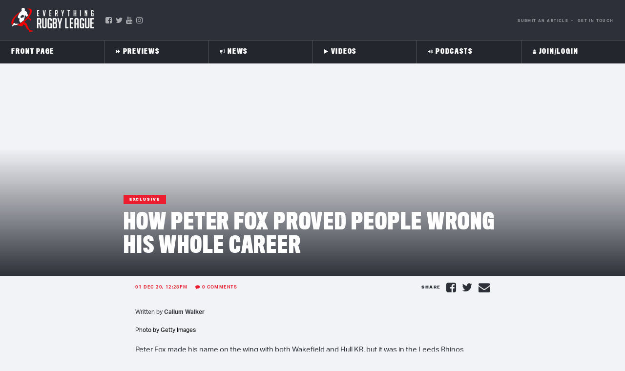

--- FILE ---
content_type: text/html; charset=UTF-8
request_url: https://everythingrugbyleague.com/how-peter-fox-proved-people-wrong-his-whole-career/
body_size: 53113
content:
<!doctype html>
<html class="no-js" lang="en-US">

<head>
<script type="text/javascript">//window.onerror = function(message, url, lineNumber) { console.log("A JS error occurred"); return true; }; alert = function() { console.log("Alert"); }; </script>
  <meta charset="UTF-8">
  <meta name="viewport" content="width=device-width, initial-scale=1">
  <meta http-equiv="X-UA-Compatible" content="IE=edge">
  <link rel="apple-touch-icon" href="icon.png">
  <!-- Place favicon.ico in the root directory -->
  <link data-minify="1" rel="stylesheet" href='https://everythingrugbyleague.com/wp-content/cache/min/1/wp-content/files/font-awesome-4.7.0/css/font-awesome.min.css?ver=1750917770'>
  <!--<link href="https://use.fontawesome.com/releases/v5.8.1/css/all.css" integrity="sha384-50oBUHEmvpQ+1lW4y57PTFmhCaXp0ML5d60M1M7uH2+nqUivzIebhndOJK28anvf" crossorigin="anonymous" rel="stylesheet">-->
	<script async src="https://pagead2.googlesyndication.com/pagead/js/adsbygoogle.js?client=ca-pub-8508658746444941"
     crossorigin="anonymous"></script>
  <meta name="theme-color" content="#fafafa">
	<meta property="fb:pages" content="240608359337712" />
	
<script>
var thehash = window.location.hash;
if (thehash.includes("t.co")) {
	thehash1 = thehash.replace("#click=","");
	window.location.replace(thehash1);
}
</script>	 
  <style>
	/* Custom BSA_PRO Styles */

	/* fonts */

	/* form */
	.bsaProOrderingForm {   }
	.bsaProInput input,
	.bsaProInput input[type='file'],
	.bsaProSelectSpace select,
	.bsaProInputsRight .bsaInputInner,
	.bsaProInputsRight .bsaInputInner label {   }
	.bsaProPrice  {  }
	.bsaProDiscount  {   }
	.bsaProOrderingForm .bsaProSubmit,
	.bsaProOrderingForm .bsaProSubmit:hover,
	.bsaProOrderingForm .bsaProSubmit:active {   }

	/* alerts */
	.bsaProAlert,
	.bsaProAlert > a,
	.bsaProAlert > a:hover,
	.bsaProAlert > a:focus {  }
	.bsaProAlertSuccess {  }
	.bsaProAlertFailed {  }

	/* stats */
	.bsaStatsWrapper .ct-chart .ct-series.ct-series-b .ct-bar,
	.bsaStatsWrapper .ct-chart .ct-series.ct-series-b .ct-line,
	.bsaStatsWrapper .ct-chart .ct-series.ct-series-b .ct-point,
	.bsaStatsWrapper .ct-chart .ct-series.ct-series-b .ct-slice.ct-donut { stroke: #673AB7 !important; }

	.bsaStatsWrapper  .ct-chart .ct-series.ct-series-a .ct-bar,
	.bsaStatsWrapper .ct-chart .ct-series.ct-series-a .ct-line,
	.bsaStatsWrapper .ct-chart .ct-series.ct-series-a .ct-point,
	.bsaStatsWrapper .ct-chart .ct-series.ct-series-a .ct-slice.ct-donut { stroke: #FBCD39 !important; }

	/* Custom CSS */
	</style><meta name='robots' content='index, follow, max-image-preview:large, max-snippet:-1, max-video-preview:-1' />
	<style>img:is([sizes="auto" i], [sizes^="auto," i]) { contain-intrinsic-size: 3000px 1500px }</style>
	
	<!-- This site is optimized with the Yoast SEO Premium plugin v20.5 (Yoast SEO v25.8) - https://yoast.com/wordpress/plugins/seo/ -->
	<title>How Peter Fox proved people wrong his whole career</title>
	<meta name="description" content="Peter Fox made his name on the wing with both Wakefield and Hull KR, but it was in the Leeds Rhinos academy where his career got off to a less-than lucrative beginning." />
	<link rel="canonical" href="https://everythingrugbyleague.com/how-peter-fox-proved-people-wrong-his-whole-career/" />
	<meta property="og:locale" content="en_US" />
	<meta property="og:type" content="article" />
	<meta property="og:title" content="How Peter Fox proved people wrong his whole career" />
	<meta property="og:description" content="Peter Fox made his name on the wing with both Wakefield and Hull KR, but it was in the Leeds Rhinos academy where his career got off to a less-than lucrative beginning." />
	<meta property="og:url" content="https://everythingrugbyleague.com/how-peter-fox-proved-people-wrong-his-whole-career/" />
	<meta property="og:site_name" content="Everything Rugby League" />
	<meta property="article:publisher" content="https://www.facebook.com/EverythingRugbyLeague/" />
	<meta property="article:published_time" content="2020-12-01T01:28:16+00:00" />
	<meta property="og:image" content="https://everything-rugby-league.s3.ap-southeast-2.amazonaws.com/2020/12/Peter-Fox.png" />
	<meta property="og:image:width" content="899" />
	<meta property="og:image:height" content="433" />
	<meta property="og:image:type" content="image/png" />
	<meta name="author" content="Adam Whitelock" />
	<meta name="twitter:card" content="summary_large_image" />
	<meta name="twitter:creator" content="@ERLEAGUE" />
	<meta name="twitter:site" content="@ERLEAGUE" />
	<meta name="twitter:label1" content="Written by" />
	<meta name="twitter:data1" content="Adam Whitelock" />
	<meta name="twitter:label2" content="Est. reading time" />
	<meta name="twitter:data2" content="3 minutes" />
	<script type="application/ld+json" class="yoast-schema-graph">{"@context":"https://schema.org","@graph":[{"@type":"Article","@id":"https://everythingrugbyleague.com/how-peter-fox-proved-people-wrong-his-whole-career/#article","isPartOf":{"@id":"https://everythingrugbyleague.com/how-peter-fox-proved-people-wrong-his-whole-career/"},"author":{"name":"Adam Whitelock","@id":"https://everythingrugbyleague.com/#/schema/person/75abd4974edb2360720340181bad6ef9"},"headline":"How Peter Fox proved people wrong his whole career","datePublished":"2020-12-01T01:28:16+00:00","mainEntityOfPage":{"@id":"https://everythingrugbyleague.com/how-peter-fox-proved-people-wrong-his-whole-career/"},"wordCount":630,"commentCount":0,"publisher":{"@id":"https://everythingrugbyleague.com/#organization"},"image":{"@id":"https://everythingrugbyleague.com/how-peter-fox-proved-people-wrong-his-whole-career/#primaryimage"},"thumbnailUrl":"https://everything-rugby-league.s3.ap-southeast-2.amazonaws.com/2020/12/Peter-Fox.png","articleSection":["News"],"inLanguage":"en-US","potentialAction":[{"@type":"CommentAction","name":"Comment","target":["https://everythingrugbyleague.com/how-peter-fox-proved-people-wrong-his-whole-career/#respond"]}]},{"@type":"WebPage","@id":"https://everythingrugbyleague.com/how-peter-fox-proved-people-wrong-his-whole-career/","url":"https://everythingrugbyleague.com/how-peter-fox-proved-people-wrong-his-whole-career/","name":"How Peter Fox proved people wrong his whole career","isPartOf":{"@id":"https://everythingrugbyleague.com/#website"},"primaryImageOfPage":{"@id":"https://everythingrugbyleague.com/how-peter-fox-proved-people-wrong-his-whole-career/#primaryimage"},"image":{"@id":"https://everythingrugbyleague.com/how-peter-fox-proved-people-wrong-his-whole-career/#primaryimage"},"thumbnailUrl":"https://everything-rugby-league.s3.ap-southeast-2.amazonaws.com/2020/12/Peter-Fox.png","datePublished":"2020-12-01T01:28:16+00:00","description":"Peter Fox made his name on the wing with both Wakefield and Hull KR, but it was in the Leeds Rhinos academy where his career got off to a less-than lucrative beginning.","breadcrumb":{"@id":"https://everythingrugbyleague.com/how-peter-fox-proved-people-wrong-his-whole-career/#breadcrumb"},"inLanguage":"en-US","potentialAction":[{"@type":"ReadAction","target":["https://everythingrugbyleague.com/how-peter-fox-proved-people-wrong-his-whole-career/"]}]},{"@type":"ImageObject","inLanguage":"en-US","@id":"https://everythingrugbyleague.com/how-peter-fox-proved-people-wrong-his-whole-career/#primaryimage","url":"https://everything-rugby-league.s3.ap-southeast-2.amazonaws.com/2020/12/Peter-Fox.png","contentUrl":"https://everything-rugby-league.s3.ap-southeast-2.amazonaws.com/2020/12/Peter-Fox.png","width":899,"height":433,"caption":"Peter Fox scoring a try for England"},{"@type":"BreadcrumbList","@id":"https://everythingrugbyleague.com/how-peter-fox-proved-people-wrong-his-whole-career/#breadcrumb","itemListElement":[{"@type":"ListItem","position":1,"name":"Home","item":"https://everythingrugbyleague.com/"},{"@type":"ListItem","position":2,"name":"News","item":"https://everythingrugbyleague.com/rugby-league-news-from-around-the-globe-catch-all-nrl-roar-superleague-and-international/"},{"@type":"ListItem","position":3,"name":"How Peter Fox proved people wrong his whole career"}]},{"@type":"WebSite","@id":"https://everythingrugbyleague.com/#website","url":"https://everythingrugbyleague.com/","name":"Everything Rugby League","description":"Rugby League News, International, domestic, Rugby League Videos, Rugby League Podcast and all the latest Gossip!","publisher":{"@id":"https://everythingrugbyleague.com/#organization"},"potentialAction":[{"@type":"SearchAction","target":{"@type":"EntryPoint","urlTemplate":"https://everythingrugbyleague.com/?s={search_term_string}"},"query-input":{"@type":"PropertyValueSpecification","valueRequired":true,"valueName":"search_term_string"}}],"inLanguage":"en-US"},{"@type":"Organization","@id":"https://everythingrugbyleague.com/#organization","name":"Everything Rugby League","url":"https://everythingrugbyleague.com/","logo":{"@type":"ImageObject","inLanguage":"en-US","@id":"https://everythingrugbyleague.com/#/schema/logo/image/","url":"https://everything-rugby-league.s3.ap-southeast-2.amazonaws.com/2020/08/ERL-Logo.png","contentUrl":"https://everything-rugby-league.s3.ap-southeast-2.amazonaws.com/2020/08/ERL-Logo.png","width":320,"height":320,"caption":"Everything Rugby League"},"image":{"@id":"https://everythingrugbyleague.com/#/schema/logo/image/"},"sameAs":["https://www.facebook.com/EverythingRugbyLeague/","https://x.com/ERLEAGUE","https://www.youtube.com/channel/UC1pW-DR5eBtl59jmBeT6XDg"]},{"@type":"Person","@id":"https://everythingrugbyleague.com/#/schema/person/75abd4974edb2360720340181bad6ef9","name":"Adam Whitelock","image":{"@type":"ImageObject","inLanguage":"en-US","@id":"https://everythingrugbyleague.com/#/schema/person/image/","url":"https://everything-rugby-league.s3.ap-southeast-2.amazonaws.com/2020/03/FB_IMG_1584387305389-150x150.jpg","contentUrl":"https://everything-rugby-league.s3.ap-southeast-2.amazonaws.com/2020/03/FB_IMG_1584387305389-150x150.jpg","caption":"Adam Whitelock"}}]}</script>
	<!-- / Yoast SEO Premium plugin. -->













<script type="text/javascript" id="wpp-js" src="https://everythingrugbyleague.com/wp-content/plugins/wordpress-popular-posts/assets/js/wpp.min.js?ver=7.3.3" data-sampling="0" data-sampling-rate="100" data-api-url="https://everythingrugbyleague.com/wp-json/wordpress-popular-posts" data-post-id="16384" data-token="dd9cc653a0" data-lang="0" data-debug="0"></script>
<link data-minify="1" rel='stylesheet' id='adsanity-default-css-css' href='https://everythingrugbyleague.com/wp-content/cache/min/1/wp-content/plugins/adsanity/dist/css/widget-default.css?ver=1750917770' type='text/css' media='screen' />
<link rel='stylesheet' id='wp-block-library-css' href='https://everythingrugbyleague.com/wp-includes/css/dist/block-library/style.min.css?ver=6.8.2' type='text/css' media='all' />
<style id='classic-theme-styles-inline-css' type='text/css'>
/*! This file is auto-generated */
.wp-block-button__link{color:#fff;background-color:#32373c;border-radius:9999px;box-shadow:none;text-decoration:none;padding:calc(.667em + 2px) calc(1.333em + 2px);font-size:1.125em}.wp-block-file__button{background:#32373c;color:#fff;text-decoration:none}
</style>
<style id='safe-svg-svg-icon-style-inline-css' type='text/css'>
.safe-svg-cover{text-align:center}.safe-svg-cover .safe-svg-inside{display:inline-block;max-width:100%}.safe-svg-cover svg{fill:currentColor;height:100%;max-height:100%;max-width:100%;width:100%}

</style>
<link rel='stylesheet' id='wp-components-css' href='https://everythingrugbyleague.com/wp-includes/css/dist/components/style.min.css?ver=6.8.2' type='text/css' media='all' />
<link rel='stylesheet' id='wp-preferences-css' href='https://everythingrugbyleague.com/wp-includes/css/dist/preferences/style.min.css?ver=6.8.2' type='text/css' media='all' />
<link rel='stylesheet' id='wp-block-editor-css' href='https://everythingrugbyleague.com/wp-includes/css/dist/block-editor/style.min.css?ver=6.8.2' type='text/css' media='all' />
<link rel='stylesheet' id='wp-reusable-blocks-css' href='https://everythingrugbyleague.com/wp-includes/css/dist/reusable-blocks/style.min.css?ver=6.8.2' type='text/css' media='all' />
<link rel='stylesheet' id='wp-patterns-css' href='https://everythingrugbyleague.com/wp-includes/css/dist/patterns/style.min.css?ver=6.8.2' type='text/css' media='all' />
<link rel='stylesheet' id='wp-editor-css' href='https://everythingrugbyleague.com/wp-includes/css/dist/editor/style.min.css?ver=6.8.2' type='text/css' media='all' />
<link data-minify="1" rel='stylesheet' id='mux_video_block_style-css' href='https://everythingrugbyleague.com/wp-content/cache/min/1/wp-content/plugins/ilab-media-tools-premium/public/blocks/mediacloud-mux.blocks.style.css?ver=1750917770' type='text/css' media='all' />
<style id='global-styles-inline-css' type='text/css'>
:root{--wp--preset--aspect-ratio--square: 1;--wp--preset--aspect-ratio--4-3: 4/3;--wp--preset--aspect-ratio--3-4: 3/4;--wp--preset--aspect-ratio--3-2: 3/2;--wp--preset--aspect-ratio--2-3: 2/3;--wp--preset--aspect-ratio--16-9: 16/9;--wp--preset--aspect-ratio--9-16: 9/16;--wp--preset--color--black: #000000;--wp--preset--color--cyan-bluish-gray: #abb8c3;--wp--preset--color--white: #ffffff;--wp--preset--color--pale-pink: #f78da7;--wp--preset--color--vivid-red: #cf2e2e;--wp--preset--color--luminous-vivid-orange: #ff6900;--wp--preset--color--luminous-vivid-amber: #fcb900;--wp--preset--color--light-green-cyan: #7bdcb5;--wp--preset--color--vivid-green-cyan: #00d084;--wp--preset--color--pale-cyan-blue: #8ed1fc;--wp--preset--color--vivid-cyan-blue: #0693e3;--wp--preset--color--vivid-purple: #9b51e0;--wp--preset--gradient--vivid-cyan-blue-to-vivid-purple: linear-gradient(135deg,rgba(6,147,227,1) 0%,rgb(155,81,224) 100%);--wp--preset--gradient--light-green-cyan-to-vivid-green-cyan: linear-gradient(135deg,rgb(122,220,180) 0%,rgb(0,208,130) 100%);--wp--preset--gradient--luminous-vivid-amber-to-luminous-vivid-orange: linear-gradient(135deg,rgba(252,185,0,1) 0%,rgba(255,105,0,1) 100%);--wp--preset--gradient--luminous-vivid-orange-to-vivid-red: linear-gradient(135deg,rgba(255,105,0,1) 0%,rgb(207,46,46) 100%);--wp--preset--gradient--very-light-gray-to-cyan-bluish-gray: linear-gradient(135deg,rgb(238,238,238) 0%,rgb(169,184,195) 100%);--wp--preset--gradient--cool-to-warm-spectrum: linear-gradient(135deg,rgb(74,234,220) 0%,rgb(151,120,209) 20%,rgb(207,42,186) 40%,rgb(238,44,130) 60%,rgb(251,105,98) 80%,rgb(254,248,76) 100%);--wp--preset--gradient--blush-light-purple: linear-gradient(135deg,rgb(255,206,236) 0%,rgb(152,150,240) 100%);--wp--preset--gradient--blush-bordeaux: linear-gradient(135deg,rgb(254,205,165) 0%,rgb(254,45,45) 50%,rgb(107,0,62) 100%);--wp--preset--gradient--luminous-dusk: linear-gradient(135deg,rgb(255,203,112) 0%,rgb(199,81,192) 50%,rgb(65,88,208) 100%);--wp--preset--gradient--pale-ocean: linear-gradient(135deg,rgb(255,245,203) 0%,rgb(182,227,212) 50%,rgb(51,167,181) 100%);--wp--preset--gradient--electric-grass: linear-gradient(135deg,rgb(202,248,128) 0%,rgb(113,206,126) 100%);--wp--preset--gradient--midnight: linear-gradient(135deg,rgb(2,3,129) 0%,rgb(40,116,252) 100%);--wp--preset--font-size--small: 13px;--wp--preset--font-size--medium: 20px;--wp--preset--font-size--large: 36px;--wp--preset--font-size--x-large: 42px;--wp--preset--spacing--20: 0.44rem;--wp--preset--spacing--30: 0.67rem;--wp--preset--spacing--40: 1rem;--wp--preset--spacing--50: 1.5rem;--wp--preset--spacing--60: 2.25rem;--wp--preset--spacing--70: 3.38rem;--wp--preset--spacing--80: 5.06rem;--wp--preset--shadow--natural: 6px 6px 9px rgba(0, 0, 0, 0.2);--wp--preset--shadow--deep: 12px 12px 50px rgba(0, 0, 0, 0.4);--wp--preset--shadow--sharp: 6px 6px 0px rgba(0, 0, 0, 0.2);--wp--preset--shadow--outlined: 6px 6px 0px -3px rgba(255, 255, 255, 1), 6px 6px rgba(0, 0, 0, 1);--wp--preset--shadow--crisp: 6px 6px 0px rgba(0, 0, 0, 1);}:where(.is-layout-flex){gap: 0.5em;}:where(.is-layout-grid){gap: 0.5em;}body .is-layout-flex{display: flex;}.is-layout-flex{flex-wrap: wrap;align-items: center;}.is-layout-flex > :is(*, div){margin: 0;}body .is-layout-grid{display: grid;}.is-layout-grid > :is(*, div){margin: 0;}:where(.wp-block-columns.is-layout-flex){gap: 2em;}:where(.wp-block-columns.is-layout-grid){gap: 2em;}:where(.wp-block-post-template.is-layout-flex){gap: 1.25em;}:where(.wp-block-post-template.is-layout-grid){gap: 1.25em;}.has-black-color{color: var(--wp--preset--color--black) !important;}.has-cyan-bluish-gray-color{color: var(--wp--preset--color--cyan-bluish-gray) !important;}.has-white-color{color: var(--wp--preset--color--white) !important;}.has-pale-pink-color{color: var(--wp--preset--color--pale-pink) !important;}.has-vivid-red-color{color: var(--wp--preset--color--vivid-red) !important;}.has-luminous-vivid-orange-color{color: var(--wp--preset--color--luminous-vivid-orange) !important;}.has-luminous-vivid-amber-color{color: var(--wp--preset--color--luminous-vivid-amber) !important;}.has-light-green-cyan-color{color: var(--wp--preset--color--light-green-cyan) !important;}.has-vivid-green-cyan-color{color: var(--wp--preset--color--vivid-green-cyan) !important;}.has-pale-cyan-blue-color{color: var(--wp--preset--color--pale-cyan-blue) !important;}.has-vivid-cyan-blue-color{color: var(--wp--preset--color--vivid-cyan-blue) !important;}.has-vivid-purple-color{color: var(--wp--preset--color--vivid-purple) !important;}.has-black-background-color{background-color: var(--wp--preset--color--black) !important;}.has-cyan-bluish-gray-background-color{background-color: var(--wp--preset--color--cyan-bluish-gray) !important;}.has-white-background-color{background-color: var(--wp--preset--color--white) !important;}.has-pale-pink-background-color{background-color: var(--wp--preset--color--pale-pink) !important;}.has-vivid-red-background-color{background-color: var(--wp--preset--color--vivid-red) !important;}.has-luminous-vivid-orange-background-color{background-color: var(--wp--preset--color--luminous-vivid-orange) !important;}.has-luminous-vivid-amber-background-color{background-color: var(--wp--preset--color--luminous-vivid-amber) !important;}.has-light-green-cyan-background-color{background-color: var(--wp--preset--color--light-green-cyan) !important;}.has-vivid-green-cyan-background-color{background-color: var(--wp--preset--color--vivid-green-cyan) !important;}.has-pale-cyan-blue-background-color{background-color: var(--wp--preset--color--pale-cyan-blue) !important;}.has-vivid-cyan-blue-background-color{background-color: var(--wp--preset--color--vivid-cyan-blue) !important;}.has-vivid-purple-background-color{background-color: var(--wp--preset--color--vivid-purple) !important;}.has-black-border-color{border-color: var(--wp--preset--color--black) !important;}.has-cyan-bluish-gray-border-color{border-color: var(--wp--preset--color--cyan-bluish-gray) !important;}.has-white-border-color{border-color: var(--wp--preset--color--white) !important;}.has-pale-pink-border-color{border-color: var(--wp--preset--color--pale-pink) !important;}.has-vivid-red-border-color{border-color: var(--wp--preset--color--vivid-red) !important;}.has-luminous-vivid-orange-border-color{border-color: var(--wp--preset--color--luminous-vivid-orange) !important;}.has-luminous-vivid-amber-border-color{border-color: var(--wp--preset--color--luminous-vivid-amber) !important;}.has-light-green-cyan-border-color{border-color: var(--wp--preset--color--light-green-cyan) !important;}.has-vivid-green-cyan-border-color{border-color: var(--wp--preset--color--vivid-green-cyan) !important;}.has-pale-cyan-blue-border-color{border-color: var(--wp--preset--color--pale-cyan-blue) !important;}.has-vivid-cyan-blue-border-color{border-color: var(--wp--preset--color--vivid-cyan-blue) !important;}.has-vivid-purple-border-color{border-color: var(--wp--preset--color--vivid-purple) !important;}.has-vivid-cyan-blue-to-vivid-purple-gradient-background{background: var(--wp--preset--gradient--vivid-cyan-blue-to-vivid-purple) !important;}.has-light-green-cyan-to-vivid-green-cyan-gradient-background{background: var(--wp--preset--gradient--light-green-cyan-to-vivid-green-cyan) !important;}.has-luminous-vivid-amber-to-luminous-vivid-orange-gradient-background{background: var(--wp--preset--gradient--luminous-vivid-amber-to-luminous-vivid-orange) !important;}.has-luminous-vivid-orange-to-vivid-red-gradient-background{background: var(--wp--preset--gradient--luminous-vivid-orange-to-vivid-red) !important;}.has-very-light-gray-to-cyan-bluish-gray-gradient-background{background: var(--wp--preset--gradient--very-light-gray-to-cyan-bluish-gray) !important;}.has-cool-to-warm-spectrum-gradient-background{background: var(--wp--preset--gradient--cool-to-warm-spectrum) !important;}.has-blush-light-purple-gradient-background{background: var(--wp--preset--gradient--blush-light-purple) !important;}.has-blush-bordeaux-gradient-background{background: var(--wp--preset--gradient--blush-bordeaux) !important;}.has-luminous-dusk-gradient-background{background: var(--wp--preset--gradient--luminous-dusk) !important;}.has-pale-ocean-gradient-background{background: var(--wp--preset--gradient--pale-ocean) !important;}.has-electric-grass-gradient-background{background: var(--wp--preset--gradient--electric-grass) !important;}.has-midnight-gradient-background{background: var(--wp--preset--gradient--midnight) !important;}.has-small-font-size{font-size: var(--wp--preset--font-size--small) !important;}.has-medium-font-size{font-size: var(--wp--preset--font-size--medium) !important;}.has-large-font-size{font-size: var(--wp--preset--font-size--large) !important;}.has-x-large-font-size{font-size: var(--wp--preset--font-size--x-large) !important;}
:where(.wp-block-post-template.is-layout-flex){gap: 1.25em;}:where(.wp-block-post-template.is-layout-grid){gap: 1.25em;}
:where(.wp-block-columns.is-layout-flex){gap: 2em;}:where(.wp-block-columns.is-layout-grid){gap: 2em;}
:root :where(.wp-block-pullquote){font-size: 1.5em;line-height: 1.6;}
</style>
<link data-minify="1" rel='stylesheet' id='buy_sell_ads_pro_main_stylesheet-css' href='https://everythingrugbyleague.com/wp-content/cache/min/1/wp-content/plugins/bsa-plugin-pro-scripteo/frontend/css/asset/style.css?ver=1750917770' type='text/css' media='all' />
<link data-minify="1" rel='stylesheet' id='buy_sell_ads_pro_user_panel-css' href='https://everythingrugbyleague.com/wp-content/cache/min/1/wp-content/plugins/bsa-plugin-pro-scripteo/frontend/css/asset/user-panel.css?ver=1750917770' type='text/css' media='all' />
<link data-minify="1" rel='stylesheet' id='buy_sell_ads_pro_template_stylesheet-css' href='https://everythingrugbyleague.com/wp-content/cache/min/1/wp-content/plugins/bsa-plugin-pro-scripteo/frontend/css/all.css?ver=1750917770' type='text/css' media='all' />
<link data-minify="1" rel='stylesheet' id='buy_sell_ads_pro_animate_stylesheet-css' href='https://everythingrugbyleague.com/wp-content/cache/min/1/wp-content/plugins/bsa-plugin-pro-scripteo/frontend/css/asset/animate.css?ver=1750917770' type='text/css' media='all' />
<link data-minify="1" rel='stylesheet' id='buy_sell_ads_pro_chart_stylesheet-css' href='https://everythingrugbyleague.com/wp-content/cache/min/1/wp-content/plugins/bsa-plugin-pro-scripteo/frontend/css/asset/chart.css?ver=1750917770' type='text/css' media='all' />
<link data-minify="1" rel='stylesheet' id='buy_sell_ads_pro_carousel_stylesheet-css' href='https://everythingrugbyleague.com/wp-content/cache/min/1/wp-content/plugins/bsa-plugin-pro-scripteo/frontend/css/asset/bsa.carousel.css?ver=1750917771' type='text/css' media='all' />
<link data-minify="1" rel='stylesheet' id='buy_sell_ads_pro_materialize_stylesheet-css' href='https://everythingrugbyleague.com/wp-content/cache/min/1/wp-content/plugins/bsa-plugin-pro-scripteo/frontend/css/asset/material-design.css?ver=1750917771' type='text/css' media='all' />
<link data-minify="1" rel='stylesheet' id='jquery-ui-css' href='https://everythingrugbyleague.com/wp-content/cache/min/1/wp-content/plugins/bsa-plugin-pro-scripteo/frontend/css/asset/ui-datapicker.css?ver=1750917771' type='text/css' media='all' />
<link data-minify="1" rel='stylesheet' id='dashicons-css' href='https://everythingrugbyleague.com/wp-content/cache/min/1/wp-includes/css/dashicons.min.css?ver=1750917771' type='text/css' media='all' />
<link data-minify="1" rel='stylesheet' id='thickbox-css' href='https://everythingrugbyleague.com/wp-content/cache/min/1/wp-includes/js/thickbox/thickbox.css?ver=1750917771' type='text/css' media='all' />
<link data-minify="1" rel='stylesheet' id='wppb-sc-frontend-style-css' href='https://everythingrugbyleague.com/wp-content/cache/min/1/wp-content/plugins/pb-add-on-social-connect/assets/css/wppb_sc_main_frontend.css?ver=1750917771' type='text/css' media='all' />
<link data-minify="1" rel='stylesheet' id='stcr-font-awesome-css' href='https://everythingrugbyleague.com/wp-content/cache/min/1/wp-content/plugins/subscribe-to-comments-reloaded/includes/css/font-awesome.min.css?ver=1750917771' type='text/css' media='all' />
<link data-minify="1" rel='stylesheet' id='stcr-style-css' href='https://everythingrugbyleague.com/wp-content/cache/min/1/wp-content/plugins/subscribe-to-comments-reloaded/includes/css/stcr-style.css?ver=1750917771' type='text/css' media='all' />
<link data-minify="1" rel='stylesheet' id='wordpress-popular-posts-css-css' href='https://everythingrugbyleague.com/wp-content/cache/min/1/wp-content/plugins/wordpress-popular-posts/assets/css/wpp.css?ver=1750917771' type='text/css' media='all' />
<link data-minify="1" rel='stylesheet' id='psdtheme-fonts-css' href='https://everythingrugbyleague.com/wp-content/cache/min/1/urq4ezt.css?ver=1750917771' type='text/css' media='all' />
<link rel='stylesheet' id='owl-carousel-style-css' href='https://everythingrugbyleague.com/wp-content/themes/erl/css/owl.carousel.min.css?ver=6.8.2' type='text/css' media='all' />
<link data-minify="1" rel='stylesheet' id='tiny-slider-css-2-css' href='https://everythingrugbyleague.com/wp-content/cache/min/1/wp-content/themes/erl/css/tiny-slider-2.css?ver=1750917771' type='text/css' media='all' />
<link data-minify="1" rel='stylesheet' id='psdtheme-normalize-css' href='https://everythingrugbyleague.com/wp-content/cache/min/1/wp-content/themes/erl/css/normalize.css?ver=1750917771' type='text/css' media='all' />
<link data-minify="1" rel='stylesheet' id='psdtheme-grid-css' href='https://everythingrugbyleague.com/wp-content/cache/min/1/wp-content/themes/erl/css/grid.css?ver=1750917771' type='text/css' media='all' />
<link data-minify="1" rel='stylesheet' id='psdtheme-main-style-css' href='https://everythingrugbyleague.com/wp-content/cache/min/1/wp-content/themes/erl/css/main.css?ver=1750917771' type='text/css' media='all' />
<link data-minify="1" rel='stylesheet' id='psdtheme-style-css' href='https://everythingrugbyleague.com/wp-content/cache/min/1/wp-content/themes/erl/style.css?ver=1750917771' type='text/css' media='all' />
<link data-minify="1" rel='stylesheet' id='iestyles-css' href='https://everythingrugbyleague.com/wp-content/cache/min/1/wp-content/themes/erl/css/ie.css?ver=1750917771' type='text/css' media='all' />
<link data-minify="1" rel='stylesheet' id='tiny-slider-css-css' href='https://everythingrugbyleague.com/wp-content/cache/min/1/ajax/libs/tiny-slider/2.9.2/tiny-slider.css?ver=1750917771' type='text/css' media='all' />
<link rel='stylesheet' id='buttons-css' href='https://everythingrugbyleague.com/wp-includes/css/buttons.min.css?ver=6.8.2' type='text/css' media='all' />
<link rel='stylesheet' id='editor-buttons-css' href='https://everythingrugbyleague.com/wp-includes/css/editor.min.css?ver=6.8.2' type='text/css' media='all' />
<link rel='stylesheet' id='mediaelement-css' href='https://everythingrugbyleague.com/wp-includes/js/mediaelement/mediaelementplayer-legacy.min.css?ver=4.2.17' type='text/css' media='all' />
<link rel='stylesheet' id='wp-mediaelement-css' href='https://everythingrugbyleague.com/wp-includes/js/mediaelement/wp-mediaelement.min.css?ver=6.8.2' type='text/css' media='all' />
<link rel='stylesheet' id='media-views-css' href='https://everythingrugbyleague.com/wp-includes/css/media-views.min.css?ver=6.8.2' type='text/css' media='all' />
<link data-minify="1" rel='stylesheet' id='imgareaselect-css' href='https://everythingrugbyleague.com/wp-content/cache/min/1/wp-includes/js/imgareaselect/imgareaselect.css?ver=1750917771' type='text/css' media='all' />
<link data-minify="1" rel='stylesheet' id='yop-public-css' href='https://everythingrugbyleague.com/wp-content/cache/min/1/wp-content/plugins/yop-poll-pro/public/assets/css/yop-poll-public-6.5.32.css?ver=1750917771' type='text/css' media='all' />
<script type="text/javascript" src="https://everythingrugbyleague.com/wp-includes/js/jquery/jquery.min.js?ver=3.7.1" id="jquery-core-js"></script>
<script type="text/javascript" src="https://everythingrugbyleague.com/wp-includes/js/jquery/jquery-migrate.min.js?ver=3.4.1" id="jquery-migrate-js"></script>
<script type="text/javascript" id="thickbox-js-extra">
/* <![CDATA[ */
var thickboxL10n = {"next":"Next >","prev":"< Prev","image":"Image","of":"of","close":"Close","noiframes":"This feature requires inline frames. You have iframes disabled or your browser does not support them.","loadingAnimation":"https:\/\/everythingrugbyleague.com\/wp-includes\/js\/thickbox\/loadingAnimation.gif"};
/* ]]> */
</script>
<script data-minify="1" type="text/javascript" src="https://everythingrugbyleague.com/wp-content/cache/min/1/wp-includes/js/thickbox/thickbox.js?ver=1750917771" id="thickbox-js"></script>
<script type="text/javascript" src="https://everythingrugbyleague.com/wp-includes/js/underscore.min.js?ver=1.13.7" id="underscore-js"></script>
<script type="text/javascript" src="https://everythingrugbyleague.com/wp-includes/js/shortcode.min.js?ver=6.8.2" id="shortcode-js"></script>
<script type="text/javascript" src="https://everythingrugbyleague.com/wp-admin/js/media-upload.min.js?ver=6.8.2" id="media-upload-js"></script>
<script data-minify="1" type="text/javascript" src="https://everythingrugbyleague.com/wp-content/cache/min/1/wp-content/plugins/bsa-plugin-pro-scripteo/frontend/js/script.js?ver=1750917771" id="buy_sell_ads_pro_js_script-js"></script>
<script data-minify="1" type="text/javascript" src="https://everythingrugbyleague.com/wp-content/cache/min/1/wp-content/plugins/bsa-plugin-pro-scripteo/frontend/js/jquery.viewportchecker.js?ver=1750917771" id="buy_sell_ads_pro_viewport_checker_js_script-js"></script>
<script data-minify="1" type="text/javascript" src="https://everythingrugbyleague.com/wp-content/cache/min/1/wp-content/plugins/bsa-plugin-pro-scripteo/frontend/js/chart.js?ver=1750917771" id="buy_sell_ads_pro_chart_js_script-js"></script>
<script data-minify="1" type="text/javascript" src="https://everythingrugbyleague.com/wp-content/cache/min/1/wp-content/plugins/bsa-plugin-pro-scripteo/frontend/js/bsa.carousel.js?ver=1750917771" id="buy_sell_ads_pro_carousel_js_script-js"></script>
<script data-minify="1" type="text/javascript" src="https://everythingrugbyleague.com/wp-content/cache/min/1/wp-content/plugins/bsa-plugin-pro-scripteo/frontend/js/jquery.simplyscroll.js?ver=1750917771" id="buy_sell_ads_pro_simply_scroll_js_script-js"></script>
<script type="text/javascript" id="wppb-sc-script-js-extra">
/* <![CDATA[ */
var wppb_sc_data = {"ajaxUrl":"https:\/\/everythingrugbyleague.com\/wp-admin\/admin-ajax.php","edit_profile_success_unlink":"You have successfully unlinked %% from your account.","users_can_register":"1","homeUrl":"https:\/\/everythingrugbyleague.com\/"};
/* ]]> */
</script>
<script data-minify="1" type="text/javascript" src="https://everythingrugbyleague.com/wp-content/cache/min/1/wp-content/plugins/pb-add-on-social-connect/assets/js/wppb_sc_main.js?ver=1750917771" id="wppb-sc-script-js"></script>
<script type="text/javascript" id="wppb-sc-facebook-script-js-extra">
/* <![CDATA[ */
var wppb_sc_facebook_data = {"ajaxUrl":"https:\/\/everythingrugbyleague.com\/wp-admin\/admin-ajax.php","account_exists_text":"An account with this email address already exists.<br> Do you want to connect it?","account_exists_button_yes":"Yes","account_exists_button_no":"No","password_text":"Please enter your website account password","new_email_text":"Please enter a new email","edit_profile_success_linked":"You have successfully linked your account to %%.","error_message":"Something went wrong. Please try again later!","email_confirmation_on":"Before you can access your account you need to confirm your email address. Please check your inbox and click the activation link.","email_confirmation_error":"<strong>ERROR<\/strong>: You need to confirm your email address before you can log in.","admin_approval_on":"Before you can access your account an administrator has to approve it. You will be notified via email.","admin_approval_error":"<strong>ERROR<\/strong>: Your account has to be confirmed by an administrator before you can log in.","redirect_message":"You will be redirected in 5 seconds. If not, click %%.","here_string":"here","only_login_error":"<strong>You can only login with social accounts, not register!<\/strong><br>Please link your social account to an existing user account first.","wrong_password_error":"Wrong password!","valid_email_error":"Please enter a valid email!","pb_form_login_error":"You can only login on this form.<br>Register with your social account on the register form.","pb_form_continue":"Continue","social_connect_text_ok":"Ok","appId":"628189631050672","enter_facebook_email_text":"Please enter your Facebook email!","facebook_invalid_email_text":"Please enter your Facebook email!","facebook_text_ok":"Ok"};
/* ]]> */
</script>
<script data-minify="1" type="text/javascript" src="https://everythingrugbyleague.com/wp-content/cache/min/1/wp-content/plugins/pb-add-on-social-connect/facebook/assets/js/wppb_sc_facebook.js?ver=1750917771" id="wppb-sc-facebook-script-js"></script>
<script data-minify="1" type="text/javascript" src="https://everythingrugbyleague.com/wp-content/cache/min/1/wp-content/themes/erl/js/tnss.js?ver=1750917771" id="tnss-js"></script>
<script data-minify="1" type="text/javascript" src="https://everythingrugbyleague.com/wp-content/cache/min/1/ajax/libs/tiny-slider/2.9.2/min/tiny-slider.js?ver=1750917772" id="tiny-slider-js-js"></script>
<script type="text/javascript" id="utils-js-extra">
/* <![CDATA[ */
var userSettings = {"url":"\/","uid":"0","time":"1756795989","secure":"1"};
/* ]]> */
</script>
<script type="text/javascript" src="https://everythingrugbyleague.com/wp-includes/js/utils.min.js?ver=6.8.2" id="utils-js"></script>
<script type="text/javascript" src="https://everythingrugbyleague.com/wp-includes/js/plupload/moxie.min.js?ver=1.3.5.1" id="moxiejs-js"></script>
<script type="text/javascript" src="https://everythingrugbyleague.com/wp-includes/js/plupload/plupload.min.js?ver=2.1.9" id="plupload-js"></script>
<!--[if lt IE 8]>
<script type="text/javascript" src="https://everythingrugbyleague.com/wp-includes/js/json2.min.js?ver=2015-05-03" id="json2-js"></script>
<![endif]-->
<script type="text/javascript" src="https://www.youtube.com/iframe_api?ver=6.8.2" id="js-file-js"></script>
<meta name="generator" content="WordPress 6.8.2" />
<link rel='shortlink' href='https://everythingrugbyleague.com/?p=16384' />
<meta name="generator" content="Site Kit by Google 1.160.1" />            <style id="wpp-loading-animation-styles">@-webkit-keyframes bgslide{from{background-position-x:0}to{background-position-x:-200%}}@keyframes bgslide{from{background-position-x:0}to{background-position-x:-200%}}.wpp-widget-block-placeholder,.wpp-shortcode-placeholder{margin:0 auto;width:60px;height:3px;background:#dd3737;background:linear-gradient(90deg,#dd3737 0%,#571313 10%,#dd3737 100%);background-size:200% auto;border-radius:3px;-webkit-animation:bgslide 1s infinite linear;animation:bgslide 1s infinite linear}</style>
                    <script data-minify="1" src="https://everythingrugbyleague.com/wp-content/cache/min/1/soundjs-0.5.2.min.js?ver=1750917772"></script>
    
<!-- Google AdSense meta tags added by Site Kit -->
<meta name="google-adsense-platform-account" content="ca-host-pub-2644536267352236">
<meta name="google-adsense-platform-domain" content="sitekit.withgoogle.com">
<!-- End Google AdSense meta tags added by Site Kit -->
<style type="text/css">.recentcomments a{display:inline !important;padding:0 !important;margin:0 !important;}</style>
<!-- Google AdSense snippet added by Site Kit -->
<script type="text/javascript" async="async" src="https://pagead2.googlesyndication.com/pagead/js/adsbygoogle.js?client=ca-pub-8508658746444941&amp;host=ca-host-pub-2644536267352236" crossorigin="anonymous"></script>

<!-- End Google AdSense snippet added by Site Kit -->
<!-- start Simple Custom CSS and JS -->
<style type="text/css">
.tnss-outer{width:100%;}

.tnss-controls{
	text-align:center;
	display:flex;
	justify-content: space-between;
}

.tnss-nav{
	margin-top: 10px;
    margin-bottom: -20px;
	text-align:center;
}

.tnss-nav button{
	background:none;
	background-color:white;
	border: 1px solid #999;
    color: inherit;
	font:inherit;
    padding: 0!important;
    height: 5px;
    margin: 5px 2px;
    opacity: .48;
    width: 23px;
}

.tnss-nav button.tnss-nav-active{
	background-color: #eb1d2f;
	opacity:1;
}


.owl-carousel{padding-bottom:40px;}

.owl-stage{padding:0px;}

.owl-carousel .owl-item>a, .owl-carousel [class=owl-nav]{
    display: -webkit-box;
    display: -ms-flexbox;
    display: flex;
    width: 100%;
}

.owl-carousel [class=owl-nav] {
    -webkit-box-pack: justify;
    -ms-flex-pack: justify;
    justify-content: space-between;
    left: 0;
    padding: 16px 0;
    position: absolute;
    z-index: 1;
}

.owl-carousel [class=owl-nav] .disabled, .tnss-controls button:disabled {
    visibility: hidden;
}

.owl-carousel .owl-dot, .owl-carousel .owl-nav .owl-next, .owl-carousel .owl-nav .owl-prev, .tnss-controls button, .tnss-nav button {
    cursor: pointer;
    -webkit-user-select: none;
    -moz-user-select: none;
    -ms-user-select: none;
    user-select: none;
}

.owl-carousel .owl-nav button.owl-next, .owl-carousel .owl-nav button.owl-prev, .owl-carousel button.owl-dot, .tnss-controls button{
    background: none;
    border: none;
    color: inherit;
	font:inherit;
    padding: 0!important;
}

.owl-carousel [class*=owl-dots]{
    -webkit-box-pack: center;
    -ms-flex-pack: center;
    -webkit-box-align: center;
    -ms-flex-align: center;
    align-items: center;
    display: -webkit-box;
    display: -ms-flexbox;
    display: flex;
    justify-content: center;
    left: 32px;
    padding: 16px;
    position: absolute;
    right: 32px;
    width: auto;
    z-index: 1;
}

.owl-carousel [class*=owl-dots] .owl-dot span {
    background: none repeat scroll 0 0 #999;
    display: block;
    height: 4px;
    margin: 5px 2px;
    opacity: .48;
    width: 23px;
}

.owl-carousel [class*=owl-dots] .owl-dot.active span {
    background-color: #151515;
    opacity: 1;
}

.owl-carousel [class*="owl-dots"] .owl-dot.active span {
    background-color: #1B48E0;
}</style>
<!-- end Simple Custom CSS and JS -->
<!-- start Simple Custom CSS and JS -->
<style type="text/css">
.ranking-filter{
	margin-bottom: 20px;
    min-width: 160px;
    padding-right: 10px;
}

@media screen and (max-width: 767px) {
	.default-posts-section-ls .section-title{display:none;}
	.search-archive-bar {width: 100%;padding-right:0px;}
}

</style>
<!-- end Simple Custom CSS and JS -->
<!-- start Simple Custom CSS and JS -->
<style type="text/css">
.leagues-menu {
	font-family: 'titling-gothic-fb-compressed',sans-serif;
	letter-spacing: .04em;
	margin-bottom: 30px;
	margin-top: -24px;
    z-index: 0;
}
.leagues-menu>.leagues-list {
	display: flex;
	list-style: none;
}
.leagues-menu>.leagues-list>.league-item {
	flex: 1;
	border-right: 2px solid #262728;
	background-image: linear-gradient(45deg, #505050 4.55%, #2d3037 4.55%, #2d3037 50%, #505050 50%, #505050 54.55%, #2d3037 54.55%, #2d3037 100%);
    background-size: 14.11px 14.11px;
}
.leagues-menu>.leagues-list>.league-item>.league-latest-article-wrapper {
	height: 170px;
    background: #2d3036;
	position: relative;
	display: block;
	padding: 0;
    background-size: cover;
    background-repeat: no-repeat;
    background-position: center;
}
.league-latest-article-short-desc {
	display: block;
	font-family: 'aktiv-grotesk',sans-serif;
	letter-spacing: unset;
	font-size: 12px;
}
.league-latest-article-overlay {
	position: absolute;
	background: rgba(0, 0, 0, 0.7);
	padding: 6px;
	width: 100%;
    bottom: 0;
	color: #fff;
}
.leagues-menu>.leagues-list>.league-item:last-child {
	border-right: none;
}
.leagues-menu>.leagues-list>.league-item>a:not(.league-latest-article-wrapper) {
	letter-spacing: .12em;
	-webkit-transition: all .3s ease;
	transition: all .3s ease;
	padding: 0 1.8292682927vw;
	color: #e42334;
	font-size: 1.458537vw;
	font-weight: 700;
	text-transform: uppercase;
	height: 3.6585365854vw;
	line-height: 3.6585365854vw;
	display: -webkit-box;
	display: -moz-box;
	display: -ms-flexbox;
	display: -webkit-flex;
	display: flex;
	align-items: center;
	justify-content: center;
	text-decoration: none;
	box-shadow: inset 0px -10px 31px #222;
}
.leagues-menu-mobile {
	display: none;
	margin-bottom: 20px;
	margin-top: -24px;
}
.league-latest-article-mobile {
	background-size: cover;
	background-repeat: no-repeat;
	background-position: center;
	position: relative;
	display: block;
	height: 300px;
}
.leagues-menu-mobile .league-latest-article-overlay {
	background: rgba(0, 0, 0, 0.4);
}
.leagues-menu-mobile .league-name {
	font-family: 'titling-gothic-fb-compressed',sans-serif;
    letter-spacing: .04em;
	display: inline-block;
    border-bottom: 1px solid #fff;
	font-size: 21px;
}
.leagues-menu-mobile .league-latest-post-title {
	display: block;
	font-family: 'titling-gothic-fb-compressed',sans-serif;
    letter-spacing: .04em;
}
.leagues-menu-mobile .block-wrapper-2 {
	position: relative;
}
.league-latest-article-2 {
	clip-path: polygon(0 0, 100% 0, 100% 0%, 0 100%);
	background-color: red;
	background-image: url(https://images.theconversation.com/files/443350/original/file-20220131-15-1ndq1m6.jpg?ixlib=rb-1.1.0&rect=0%2C0%2C3354%2C2464&q=45&auto=format&w=926&fit=clip);
	background-size: cover;
	background-position: right;
	background-repeat: no-repeat;
}
.league-latest-article-3 {
	clip-path: polygon(0% 75%, 100% 0%, 100% 100%, 0% 100%);
	background-color: black;
	position: absolute;
	top: 0;
	right: 0;
	width: 100%;
	background-image: url(https://cdn.britannica.com/49/161649-050-3F458ECF/Bernese-mountain-dog-grass.jpg?q=60);
	background-size: cover;
	background-repeat: no-repeat;
}
@media screen and (max-width: 1599px) {
	.leagues-menu>.leagues-list>.league-item:nth-child(6), .leagues-menu>.leagues-list>.league-item:nth-child(5) {
		display: none;
	}
}
@media screen and (max-width: 1199px) {
	.leagues-menu>.leagues-list>.league-item:nth-child(4){
		display: none;
	}
}
@media screen and (max-width: 767px) {
	.leagues-menu {
		display: none;
	}	
	.leagues-menu-mobile {
		display: block;
	}
}
@media screen and (max-width: 400px) {
	.league-latest-article-mobile {
		height: 250px;
	}
}</style>
<!-- end Simple Custom CSS and JS -->
<!-- start Simple Custom CSS and JS -->
<style type="text/css">
#live-score-widget {
	font-family: 'titling-gothic-fb-compressed',sans-serif;
    letter-spacing: .04em;
	user-select: none;
	position: relative;
	z-index: 1;
}
.live-score-controls-wrapper {
	display: none;
	height: 38px;
    width: 100%;
    position: absolute;
    bottom: -13.5px;
	justify-content: space-between;
	z-index: 1;
}
.live-score-controls-wrapper .tile-btn {
	width: 25vw;
	background-color: #eb1d2f;
	display: flex;
	align-items: center;
	justify-content: center;
}
#live-score-widget .tns-ovh {
	overflow: unset !important;
}
#live-score-league-selector {
	position: absolute;
    bottom: 100%;
    left: 31px;
    cursor: auto;
    z-index: 1;
    border-bottom: 0;
	display: none;
}
#live-score-league-selector select {
	font-size: 16px;
    outline: 0;
    color: #2d3037;
    border: none;
	padding-right: 20px;
	border-radius: 0px;
	bottom: 0;
    position: absolute;
}
#live-score-widget #tns1 > .tns-item {
    font-size: 15.5152px;
}
.live-scores-slider-wrapper {
	display: none;
	cursor: grab;
}
.live-scores-slider-wrapper .tns-controls {
	display: none;
}
.live-scores-slider .tns-item {
	padding: 0 !important;
}
.frame {
	display: flex;
	flex-direction: column;
	justify-content: center;
}
.frame .live-score-box-outer {
	height: 60px;
}

.live-score-box-inner {
	width: 100%;
	height: 100%;
	position: relative;
}
.live-score-box-inner .top-bar-wrapper {
	position: absolute;
	top: 0;
	left: 0;
	width: 100%;
	height: 60px;
}
.live-score-box-inner .top-bar-wrapper::before {
	width: 100%;
    position: absolute;
    top: 0;
    left: 0;
    height: 20%;
    min-height: 51px;
    background-color: rgb(255 255 255 / 70%);
    content: "";
    clip-path: polygon( 0 0%, 10% 0, 100% 0, 100% 10%, 100% 0%, 92% 100%, 8% 100%, 0% 0%, 0% 10% );
}
.live-score-box-inner .top-bar-outer {
	position: relative;
	background-color: #2d3038;
	height: calc(100% - 24px);
	width: 88%;
	margin: auto;
	border-bottom-left-radius: 10px;
	border-bottom-right-radius: 10px;
	box-shadow: 1px 1px 8px #5e5e5e;
}

.live-score-box-inner .top-bar-inner {
	background-color: #eb1d2f;
	height: calc(100% - 6px);
	width: calc(100% - 12px);
	margin: auto;
	box-shadow: inset 0px -5px 10px -3px #343434;
	border-bottom-left-radius: 6px;
	border-bottom-right-radius: 6px;
	display: flex;
	align-items: center;
	justify-content: space-around;
}
.live-score-box-inner .top-bar-inner .team-name {
	display: flex;
	justify-content: center;
	color: #fff;
	flex: 1;
	text-align: center;
	font-size: 20px;
	z-index: 1;
}
.live-score-box-inner .top-bar-inner .timer-score-div-wrapper {
	height: 100%;
	background-color: #2d3038;
	margin-top: 11px;
	width: 54px;
	display: flex;
	justify-content: center;
	position: relative;
}
.live-score-box-inner .top-bar-inner .timer-score-div-wrapper .score-values-box {
	color: #fff;
	display: flex;
	align-items: center;
	font-size: 20px;
}
.live-score-box-inner .top-bar-inner .timer-score-div-wrapper .time-display-box {
	position: absolute;
	top: 100%;
	background-color: white;
	background-color: #080808;
	clip-path: polygon(
		0 0%,
		10% 0,
		100% 0,
		100% 10%,
		100% 0%,
		90% 100%,
		10% 100%,
		0% 0%,
		0% 10%
	);
	width: 144px;
	color: #ea1d2f;
	display: flex;
	align-items: center;
	justify-content: space-around;
	height: 24.8px;
}
.live-score-box-inner .top-bar-inner .timer-score-div-wrapper .time-display-box .time-value {
	font-size: 12px;
}
.arrow-wrapper {
	position: absolute;
	top: 100%;
}
.arrow-down {
	width: 0; 
	height: 0; 
	border-left: 7px solid transparent;
	border-right: 7px solid transparent;
	border-top: 16px solid #eb1d2f;
}

.live-score-box-inner .bottom-div-wrapper {
	position: absolute;
	bottom: 0;
	width: 100%;
	background: rgba(0, 0, 0, 0.7);
	color: #fff;
}
.live-score-box-inner .bottom-div-wrapper .bottom-div-inner {
	padding: 10px;
}
.lds-ripple {
	position: absolute !important;
    left: -12px;
    top: -24px;
}
.match-playing .lds-ripple {
	display: inline-block;
	position: relative;
	width: 80px;
	height: 80px;
	transform: scale(0.5);
}
.match-playing .lds-ripple div {
	position: absolute;
	border: 4px solid #ea1d2f;
	opacity: 1;
	border-radius: 50%;
	animation: lds-ripple 1s cubic-bezier(0, 0.2, 0.8, 1) infinite;
}
.match-playing .lds-ripple div:nth-child(2) {
	animation-delay: -0.8s;
}
.live-label {
	display: none;
	position: absolute;
	margin: auto;
	background: #4c4c4c;
	bottom: 56%;
	left: calc(50% - 25px);
	width: 50px;
	height: 50px;
	justify-content: center;
	border-radius: 50%;
	padding-top: 5px;
}
.live-label.visible {
	display: flex;
}
@keyframes lds-ripple {
	0% {
		top: 36px;
		left: 36px;
		width: 0;
		height: 0;
		opacity: 1;
	}
	100% {
		top: 0px;
		left: 0px;
		width: 72px;
		height: 72px;
		opacity: 0;
	}
}
@media screen and (max-width: 767px) {
	#live-score-league-selector select {
		background: #2d3037;
		color: #fff;
	}
}
@media screen and (max-width: 499px) {
	.live-score-box-inner .top-bar-outer {
		width: 100%;
	}
	.live-score-box-inner .top-bar-wrapper::before {
		display: none;
	}
	.live-score-box-inner .top-bar-outer {
		height: calc(100% - 16px);
	}
	.frame .live-score-box-outer {
		height: 68px;
	}
	#live-score-league-selector {
		bottom: calc(100% - 2px);
		left: 6px;
	}
	.timer-score-div-wrapper .faded-circle {
		top: -52px !important;
	}
	.top-bar-inner .radial-gradient-background {
		height: 19px !important;
	}
	.live-score-box-inner .top-bar-inner .team-name {
		font-size: 22px;
	}
	.live-score-box-inner .top-bar-inner .timer-score-div-wrapper .score-values-box {
		font-size: 22px;
	}
	.score-back-shadow-div {
		box-shadow: 0px 20px 8px 4px #303030 !important;
	}
	.live-label {
		bottom: 64% !important;
	}
	.live-label span {
		font-size: 14px !important;
	}
	.time-display-box {
		width: 50vw !important;
		clip-path: unset !important;
		color: #fff !important;
	    background-color: #eb1d2f !important;
	}
	.time-display-box-bg-shadow {
		display: none;
	}
	.live-score-controls-wrapper {
		display: flex;
	}
}</style>
<!-- end Simple Custom CSS and JS -->
<!-- start Simple Custom CSS and JS -->
<style type="text/css">
.single-ranking-page-main {
  font-family: 'titling-gothic-fb-compressed',sans-serif;
}
.sr-hero-section {
    overflow: hidden;
}
.sr-featured-content {
    height: 350px;
  	overflow: hidden;
}
.sr-featured-content-single {
    height: 100%;
    float: left;
}
.sr-featured-content-1 {
    width: 25%;
	display: flex;
  	align-items: center;
  	justify-content: center;
}
.sr-featured-content-1 img {
  width: 70% !important;
}
.sr-featured-content-2 {
    width: 25%;
    background-size: cover;
    background-position: center;
    background-image: url('https://everything-rugby-league.s3.ap-southeast-2.amazonaws.com/2021/12/MDSKevinSinfield.jpg');
}
.sr-featured-content-3 {
    width: 50%;
}
.sr-videos-slider-wrapper {
    display: none;
  	cursor: grab;
}
.sr-videos-slider-wrapper .tns-controls {
    display: none;
}
.sr-videos-slider .tns-item {
    padding: 0 !important;
}
.sr-video-thumbnail-wrapper {
    aspect-ratio: 16 / 9;
    background: #000;
    background-image: linear-gradient(to right, #fff, #fff),
        linear-gradient(to right, #fff, #fff), linear-gradient(to right, #fff, #fff),
        linear-gradient(to right, #fff, #fff), linear-gradient(to right, #fff, #fff),
        linear-gradient(to right, #fff, #fff), linear-gradient(to right, #fff, #fff),
        linear-gradient(to right, #fff, #fff), linear-gradient(to right, #fff, #fff),
        linear-gradient(to right, #fff, #fff), linear-gradient(to right, #fff, #fff),
        linear-gradient(to right, #fff, #fff), linear-gradient(to right, #fff, #fff),
        linear-gradient(to right, #fff, #fff), linear-gradient(to right, #fff, #fff),
        linear-gradient(to right, #fff, #fff), linear-gradient(to right, #fff, #fff),
        linear-gradient(to right, #fff, #fff), linear-gradient(to right, #fff, #fff),
        linear-gradient(to right, #fff, #fff), linear-gradient(to right, #fff, #fff),
        linear-gradient(to right, #fff, #fff);

    background-repeat: no-repeat;
    background-position: 5% 5%, 15% 5%, 25% 5%, 35% 5%, 45% 5%, 55% 5%, 65% 5%,
        75% 5%, 85% 5%, 95% 5%, 5% 95%, 15% 95%, 25% 95%, 35% 95%, 45% 95%, 55% 95%,
        65% 95%, 75% 95%, 85% 95%, 95% 95%;

    background-size: 5% 8%, 5% 8%, 5% 8%, 5% 8%, 5% 8%, 5% 8%, 5% 8%, 5% 8%, 5% 8%,
        5% 8%, 5% 8%, 5% 8%, 5% 8%, 5% 8%, 5% 8%, 5% 8%, 5% 8%, 5% 8%, 5% 8%, 5% 8%,
        5% 8%, 5% 8%;
}
#ranking_page_video_player_wrapper {
  	transition: height 0.3s;
}
.sr-video-thumbnail-wrapper .frame {
    padding: 13% 4%;
    display: flex;
    flex-direction: column;
    justify-content: center;
}
.sr-video-thumbnail-wrapper .frame img {
  	object-fit: cover;
  	height: 7vw;
}
.sr-video-thumbnail-wrapper .frame img {
  	height: 7vw;
}
.sr-recent-posts-section {
    overflow: hidden;
}
.sr-recent-post {
    float: right;
    width: 50%;
    height: 210px;
  	padding-bottom: 10px;
    padding-right: 10px;
}
.sr-recent-post:first-child {
    height: calc(420px - 10px);
    position: relative;
  	padding-bottom: 0;
}
.sr-recent-post:first-child .label-area-semi-transparent {
    width: calc(100% - 10px);
    position: absolute;
    bottom: 0;
    left: 0;
    background: rgba(0, 0, 0, 0.7);
    color: #fff;
}
.label-area-semi-transparent .post-title {
    display: block;
    text-transform: uppercase;
  	color: #fff !important;
}
.label-area-semi-transparent .post-description {
    display: block;
    font-family: 'aktiv-grotesk',sans-serif;
    font-size: 14px;
}
.sr-recent-post:first-child img {
    object-fit: cover;
    width: 100%;
    height: 100%;
}
.sr-recent-post-wrapper {
    height: 100%;
    display: flex;
    position: relative;
    background: #fff;
}
.sr-recent-post-thumbnail {
    width: 50%;
}
.sr-recent-post-content {
    width: 50%;
  	padding: 10px;
    text-transform: uppercase;
}
.sr-recent-post-content h3, .label-area-semi-transparent .post-title {
  transition: all .3s ease;
    text-transform: uppercase;
    margin-bottom: 1.2195121951vw;
    color: #2d3038;
    font-size: 1.8341463415vw;
    font-weight: 700;
    line-height: 1.15;
    letter-spacing: .04em;
}
.sr-recent-post-thumbnail img {
    object-fit: cover;
    width: 100%;
    height: 100%;
}
.sr-post-type-badge {
    position: absolute;
    text-transform: uppercase;
    z-index: 3;
    top: 10px;
    left: 10px;
    color: #fff;
    font-size: .6097560976vw;
    font-weight: 800;
    height: 1.5243902439vw;
    line-height: 1.5243902439vw;
    padding: 0 0.9146341463vw;
    letter-spacing: .23em;
    background: #eb1d2f;
}
.team-history-section div {
    float: right;
    width: 50%;
    padding-right: 10px;
}
.team-history-image {
    width: 50%;
}
.team-history-image img {
    width: 100%;
    object-fit: cover;
}
.red-bg-heading {
    text-transform: uppercase;
    color: #fff;
    background: #eb1d2f;
    padding: 10px;
}
.team-history-section {
  margin-top: 50px;
}
.team-history-section p {
  font-family: 'aktiv-grotesk',sans-serif;
  font-size: .9146341463vw;
  line-height: 1.6;
  margin-bottom: 1.4024390244vw;
}
.video-player-placeholder {
  width: 100%;
  height: 100%;
  position: relative;
}
.video-player-placeholder img {
  width: 100%;
  height: 100%;
  object-fit: cover;
}
.sr-recent-post-wrapper:hover .sr-recent-post-content h3 {
  color: #eb1d2f !important;
}
.sr-recent-post>a:hover .label-area-semi-transparent .post-title {
    color: #eb1d2f !important;
}
@media screen and (max-width: 1500px) {
  .sr-recent-post {
      height: 170px;
  }
  .sr-recent-post:first-child {
      height: calc(340px - 10px);
  }
}
@media screen and (max-width: 1200px) {
  .sr-recent-post-content h3, .label-area-semi-transparent .post-title {
  	font-size: 1.8292682927vw;
  }
  .team-history-section p {
    font-size: 1.3414634146vw;
  }
}
@media screen and (max-width: 1024px) {
  .team-history-section p {
    margin-bottom: 2.1341463415vw;
  }
}
@media screen and (max-width: 900px) {
  .sr-video-thumbnail-wrapper .frame img {
      height: 10vw;
  }
}
@media screen and (max-width: 767px) {
    .sr-featured-content-1 {
        width: 40%;
    }
    .sr-featured-content-2 {
        display: none;
    }
    .sr-featured-content-3 {
        width: 60%;
    }

    .sr-recent-post {
        width: 100%;
      	padding-right: 0px !important;
      	padding-bottom: 20px !important;
    }
  
  .team-history-section div {
    padding-right: 0px;
  }
  
  .sr-recent-post:first-child .label-area-semi-transparent {
    bottom: 20px;
    width: 100%;
  }
  
  .sr-post-type-badge {
    font-size: 1.409756vw;
    height: 2.52439vw;
    line-height: 2.52439vw;
    padding: 1px 1.914634vw;
  }
  .team-history-section p {
    font-size: 13px;
    margin-bottom: 23px;
  }
  .sr-recent-post-content h3, .label-area-semi-transparent .post-title {
  	font-size: 21px;
  }
  
  .team-history-section .section-title {
    width: 100%;
  }
}
@media screen and (max-width: 640px) {
  .sr-video-thumbnail-wrapper .frame img {
      height: 16vw;
  }
}
@media screen and (max-width: 600px) {
  .team-history-section div {
        float: none;
        width: 100%;
    }
  .team-history-image {
    margin-bottom: 15px;
  }
}
@media screen and (max-width: 500px) {
    .sr-featured-content {
		height: auto;
    }
  	.sr-featured-content-1 img {
      padding: 35px;
    }
    .sr-featured-content-1, .sr-featured-content-3 {
        width: 100%;
    }
    .sr-recent-post {
        height: unset;
    }
    .sr-recent-post-wrapper {
        flex-direction: column;
    }
    .sr-recent-post-thumbnail {
        width: 100%;
    }
    .sr-recent-post-content {
        width: 100%;
    }
  
  .sr-post-type-badge {
    bottom: unset;
    top: 10px;
    left: unset;
    right: 10px;
    font-size: 3.409756vw;
    height: 5.52439vw;
    line-height: 4.52439vw;
    padding: 2px 3.914634vw;
  }
}</style>
<!-- end Simple Custom CSS and JS -->
<!-- start Simple Custom CSS and JS -->
<style type="text/css">
.hero-section-btns-tray {
  /*
  width: 39.5vw;
  right: 5vw;
*/
	width: 50%;
	padding: 0vw 5.7vw;
	right: 0;
	
  bottom: 40px !important;
  position: absolute;
}
.tns-progress-bar {
  width: 100%;
  height: 2px;
  background: #ffd4d8;
  position: relative;
}
.tr-arrow {
  border: solid #eb1d2f;
  border-width: 0 2px 2px 0;
  display: inline-block;
  padding: 7px;
}
.tns-progress-bar>.arrow-left-wrapper {
  position: absolute;
  left: -23px;
  top: -23px;
  cursor: pointer;
  padding: 15px;
  font-size: 15px;
}
.tns-progress-bar>.arrow-right-wrapper {
  position: absolute;
  right: -23px;
  top: -23px;
  cursor: pointer;
  padding: 15px;
  font-size: 15px;
}
.tns-progress-bar>.progress-indicator {
  background: #eb1d2f;
  width: 0px;
  height: 100%;
  transition: width 0.2s;
}
.custom-drag-cursor-div {
  cursor: url('https://rugby.digitalmib.com/wp-content/uploads/2022/03/red-cursor.png'), auto;
}
/* @media screen and (max-width: 1007px) {
  .hero-section-btns-tray {
    right: 50px;
  }
} */
/*@media screen and (max-width: 1350px) {
  .hero-section-btns-tray {
    width: 37.5vw;
    right: 6.4vw;
  }
}*/
@media screen and (min-width: 1024px) and (max-width: 1279px) {
  .hero-section-btns-tray {
    padding: 0vw 6vw;
  }
}
@media screen and (min-width: 768px) and (max-width: 1023px) {
  .hero-section-btns-tray {
    padding: 0vw 6.3vw;
  }
}
@media screen and (max-width: 767px) {
  .hero-section-btns-tray {
    width: calc(100% - 64px);
    left: 30px;
  }
}
@media screen and (max-width: 500px) {
  .tns-progress-bar>.arrow-left-wrapper {
    top: -24px;
  }
  .tns-progress-bar>.arrow-right-wrapper {
    top: -24px;
  }
}


.right-triangle {
  transform: rotate(-45deg);
  -webkit-transform: rotate(-45deg);
}

.left-triangle {
  transform: rotate(135deg);
  -webkit-transform: rotate(135deg);
}</style>
<!-- end Simple Custom CSS and JS -->
<!-- start Simple Custom CSS and JS -->
<style type="text/css">
.grid-container {
    display: grid;
    grid-template-columns: auto auto auto auto;
    grid-column-gap: 10px;
    grid-row-gap: 10px;
}
.grid-item {
    background-color: transparent;
}
.tip-card{
    -webkit-transform-style: preserve-3d;
            transform-style: preserve-3d;
      -webkit-perspective: 1000px;
              perspective: 1000px;
}
  
.tip-card-front, .tip-card-back{
    background-size: cover;
    box-shadow: 0 4px 8px 0 rgba(0,0,0,0.25);
      background-position: center;
      -webkit-transition: -webkit-transform .7s cubic-bezier(0.4, 0.2, 0.2, 1);
      transition: -webkit-transform .7s cubic-bezier(0.4, 0.2, 0.2, 1);
      -o-transition: transform .7s cubic-bezier(0.4, 0.2, 0.2, 1);
      transition: transform .7s cubic-bezier(0.4, 0.2, 0.2, 1);
      transition: transform .7s cubic-bezier(0.4, 0.2, 0.2, 1), -webkit-transform .7s cubic-bezier(0.4, 0.2, 0.2, 1);
      -webkit-backface-visibility: hidden;
              backface-visibility: hidden;
      text-align: center;
      min-height: 280px;
      height: auto;
      color: #fff;
      font-size: 2rem;
  	font-family: 'titling-gothic-fb-compressed',sans-serif;
}
  
.tip-card-back{
    background: #ab0110;
    background: -webkit-linear-gradient(135deg, #191919 0%,#ab0110, #1e1505 100%);
    background: -o-linear-gradient(135deg, #191919 0%,#710a0a, #1b0606 100%);
    background: linear-gradient(135deg, #191919 0%,#ab0110, #1e1505 100%);
}
  
.tip-card-front:after{
      position: absolute;
      top: 0;
      left: 0;
      z-index: 1;
      width: 100%;
      height: 100%;
      content: '';
      display: block;
      opacity: .9;
      background-color: #eb1d2f;
      mix-blend-mode: multiply;
      -webkit-backface-visibility: hidden;
              backface-visibility: hidden;
}
body:not(.touch-device) .tip-card:hover .tip-card-front,
body:not(.touch-device) .tip-card:hover tip-card-back{
      -webkit-transition: -webkit-transform .7s cubic-bezier(0.4, 0.2, 0.2, 1);
      transition: -webkit-transform .7s cubic-bezier(0.4, 0.2, 0.2, 1);
      -o-transition: transform .7s cubic-bezier(0.4, 0.2, 0.2, 1);
      transition: transform .7s cubic-bezier(0.4, 0.2, 0.2, 1);
      transition: transform .7s cubic-bezier(0.4, 0.2, 0.2, 1), -webkit-transform .7s cubic-bezier(0.4, 0.2, 0.2, 1);
}
  
.tip-card-back{
      position: absolute;
      top: 0;
      left: 0;
      width: 100%;
}
  
.tip-card-inner{
      -webkit-transform: translateY(-50%) translateZ(60px) scale(0.94);
              transform: translateY(-50%) translateZ(60px) scale(0.94);
      top: 50%;
      position: absolute;
      left: 0;
      width: 100%;
      padding: 2rem;
      -webkit-box-sizing: border-box;
              box-sizing: border-box;
      outline: 1px solid transparent;
      -webkit-perspective: inherit;
              perspective: inherit;
      z-index: 2;
}
  
.tip-card .tip-card-back{
      -webkit-transform: rotateY(180deg);
              transform: rotateY(180deg);
      -webkit-transform-style: preserve-3d;
              transform-style: preserve-3d;
}
  
.tip-card .tip-card-front{
  		position: relative;
      -webkit-transform: rotateY(0deg);
              transform: rotateY(0deg);
      -webkit-transform-style: preserve-3d;
              transform-style: preserve-3d;
}

.tip-card.flipped .tip-card-front {
  transform: rotateY(-180deg);
  transform-style: preserve-3d;
}

.tip-card.flipped .tip-card-back {
  transform: rotateY(0deg);
  transform-style: preserve-3d;
}

.tip-card.flipped .sports-category-badge {
  opacity: 0;
  transition: opacity 0.7s;
}
  
body:not(.touch-device) .tip-card:hover .tip-card-back{
    -webkit-transform: rotateY(0deg);
            transform: rotateY(0deg);
    -webkit-transform-style: preserve-3d;
            transform-style: preserve-3d;
}
  
body:not(.touch-device) .tip-card:hover .tip-card-front{
    -webkit-transform: rotateY(-180deg);
            transform: rotateY(-180deg);
    -webkit-transform-style: preserve-3d;
            transform-style: preserve-3d;
}
  
.tip-card-front .tip-card-inner p{
    font-size: 3rem;
    margin-bottom: 2rem;
    position: relative;
}
  
.tip-card-front .tip-card-inner span{
    color: rgba(255,255,255,0.7);
    font-weight: 300;
}

.tip-card-votes-area {
    display: flex;
    justify-content: space-around;
  	font-size: 34px;
  	padding-top: 20px;
}
.tip-card-votes-area .fa {
  cursor: pointer;
  transition: 0.2s;
}
.tip-card-votes-area .fa.active {
  color: #ec4c00;
}
.tip-card-votes-area .fa:hover {
  transform: scale(1.2);
}
.tip-votes-class {
  display: flex;
  flex-direction: column;
  align-items: center;
}
.tip-votes-class>span {
  font-size: 24px;
}
.tip-votes-percentage {
  opacity: 0;
  transition: opacity 0.2s;
}
.visible-vote-percentage {
  opacity: 1 !important;
}
.sports-category-badge {
    position: absolute;
    z-index: 3;
    top: 0.6097560976vw;
    right: 0.6097560976vw;
    color: #fff;
    font-size: .6097560976vw;
    font-weight: 800;
    height: 1.5243902439vw;
    line-height: 1.5243902439vw;
    padding: 0 0.9146341463vw;
    text-transform: uppercase;
    letter-spacing: .23em;
    background: #8b92ab;
  	opacity: 1;
  	transition: opacity 0.7s;
}
.tip-card-flip-btn {
  position: absolute;
  top: -22px;
  left: 4px;
  display: none;
  padding: 0 9px;
}
.tip-card-flip-btn>i {
  font-size: 23px;
  font-weight: 100;
}
@media screen and (max-width: 1160px) {
    .grid-container {
        grid-template-columns: auto auto auto;
    }
}
@media screen and (max-width:  1024px) {
    .sports-category-badge {
        top: 0.9146341463vw;
        right: 0.9146341463vw;
        font-size: .9756097561vw;
        height: 2.1341463415vw;
        line-height: 2.1341463415vw;
        padding: 0 1.2195121951vw;
    }
}
@media screen and (max-width: 780px) {
    .grid-container {
        grid-template-columns: auto auto;
    }
    .sports-category-badge {
        top: 10px;
        right: 10px;
        font-size: 10px;
        height: 25px;
        line-height: 25px;
        padding: 0 15px;
    }
}
@media screen and (max-width: 540px) {
    .grid-container {
        grid-template-columns: auto;
    }
  .tip-card-flip-btn {
    display: block;
  }
  #home-page-tips-cat-select-wrapper {
    display: block;
  }
}</style>
<!-- end Simple Custom CSS and JS -->
<!-- start Simple Custom CSS and JS -->
<style type="text/css">
//desktop
.section.section--hero-home .hero-btn .btnNext {
   background-color: rgba(170, 45, 56, 0) !important;
   background-image: url("https://everything-rugby-league.s3.ap-southeast-2.amazonaws.com/2021/06/WhatsApp%20Image%202021-06-14%20at%2021.16.01-1024x1024.jpeg") !important;
   border-width: 0px !important;
   width: 80px !important;
   height: 80px !important;
   color: rgba(255, 255, 255, 0);
   border-color: rgba(235, 29, 47, 0) !important;
   background-size: 100% 100%;
   border: none !important;
}

.likebtn-wrapper {
   margin-bottom: 30px !important;
}

.tns-controls button:first-child {
   background-color: rgba(235, 29, 47, 0);
   background-image: url("https://everythingrugbyleague.com/wp-content/uploads/2021/06/WhatsApp Image 2021-06-14 at 21.16.02 (1)-1024x1024.jpeg");
   background-size: 100% 100%;
   border-width: 0px;
   width: 80px;
   height: 80px;
   margin-right: 10px !important;
  color: transparent !important;
}

.tns-controls button:last-child {
   background-color: rgba(235, 29, 47, 0);
   background-image: url("https://everythingrugbyleague.com/wp-content/uploads/2021/06/WhatsApp Image 2021-06-14 at 21.16.02-1024x1024.jpeg");
   background-size: 100% 100%;
   border-width: 0px;
   width: 80px;
   height: 80px;
  color: transparent !important;
}
html>body>main>div:nth-child(2)>#nested-ow>#nested-mw>#nested-iw>#nested>#nested-item0>div:nth-child(2)>span>button {
   background-color: rgba(170, 45, 56, 0) !important;
   background-image: url("https://everything-rugby-league.s3.ap-southeast-2.amazonaws.com/2021/06/WhatsApp%20Image%202021-06-14%20at%2021.16.01-1024x1024.jpeg") !important;
   border-width: 0px !important;
   width: 80px !important;
   height: 80px !important;
   color: rgba(255, 255, 255, 0);
   border-color: rgba(235, 29, 47, 0) !important;
   background-size: 100% 100%;
   border: none !important;
}
 



.featured-article .content p:not(:last-child) {
    display: -webkit-box;
   -webkit-line-clamp: 2; /* number of lines to show */
   -webkit-box-orient: vertical;
}
html>body>main>div:nth-child(8)>div:nth-child(2)>div:nth-child(2)>a {
   background-color: rgba(235, 29, 47, 0);
   background-image: url("https://everythingrugbyleague.com/wp-content/uploads/2021/06/WhatsApp Image 2021-06-14 at 21.16.02 (2)-1024x1024.jpeg");
   background-size: 100% 100%;
   height: 100px !important;
   weight: 100px !important;
   color: transparent !important;
   width: 100px !important;
}
a.btn.btn--primary.podcast-play {
/*    background-color: rgba(235, 29, 47, 0);
    background-image: url("https://everythingrugbyleague.com/wp-content/uploads/2021/06/WhatsApp Image 2021-06-14 at 21.16.02 (2)-1024x1024.jpeg");
    background-size: 100% 100%;
    height: 100px !important;
    weight: 100px !important;
    color: transparent !important;
    width: 100px !important; */
}

@media only screen and (min-width: 1000px) {
  .featured-article .content h2 {
   font-size: 38px !important;
}
   .featured-article .content h2 {
   margin-top: 20px !important;
}

.featured-article .content p:not(:last-child) {
   margin-top: -10px !important;
}
}
.featured-article.featured-article--podcast.featured-article--reversed {
  margin-top: -5px !important;
}


</style>
<!-- end Simple Custom CSS and JS -->
<!-- start Simple Custom CSS and JS -->
<script type="text/javascript">
jQuery(document).ready(function() {
  
  loadRankingPageFilmSlider();
  onPageDidReload(loadRankingPageFilmSlider);
  
  function loadRankingPageFilmSlider() {

    // Slider for rankings page
    let tnsCheckInterval = setInterval(() => {
      if (tns != undefined) {
        clearInterval(tnsCheckInterval);
        tns({
          container: '.sr-videos-slider',
          items: 3,
          speed: 400,
          nav: false,
          mouseDrag: true,
          swipeAngle: 20,
          loop: true,
          preventScrollOnTouch: "auto",
          responsive: {
            640: {
              items: 5
            },
            700: {
              gutter: 6
            },
            900: {
              items:8
            }
          },
          onInit: () => {
            jQuery(".sr-videos-slider-wrapper").css({
              display: "block"
            });
          }
        });
      }
    }, 1000);
    
    jQuery(".play-video-slider-btn").on("click", function(e) {
      let videoKey = jQuery(this).closest(".frame").attr("data-video-key");
      let height = jQuery(".video-player-placeholder>img").height();
      jQuery("#ranking_page_video_player_wrapper").height(height);
      setTimeout(() => {
         jQuery("#ranking_page_video_player_wrapper").html(`
        	<iframe width="100%" height="100%" src="about:blank" data-src="https://www.youtube.com/embed/${videoKey}?controls=1&hd=1&autohide=1&autoplay=1&mute=1" class="lazyload" frameborder="0" allow="accelerometer; autoplay; encrypted-media; gyroscope; picture-in-picture" allowfullscreen="" data-gtm-yt-inspected-1_19="true"></iframe>
        `);
      }, 500);
    });
  }
});</script>
<!-- end Simple Custom CSS and JS -->
<!-- start Simple Custom CSS and JS -->
<script type="text/javascript">
/* Default comment here */ 

jQuery(document).ready(function() {
    checkIfPreviewsPage();
  	onPageDidReload(checkIfPreviewsPage);
});

function checkIfPreviewsPage() {
  if (jQuery(document).width() >= 450) {
    jQuery("#previews-page-tip-wall-section").css("display","block");
  }
  
  jQuery(".tip-votes-class .fa-thumbs-up").click(function() {
    
    if (jQuery(this).closest(".tip-card-votes-area").hasClass("not-logged-in")) {
      jQuery.ajax({
        url: "https://everythingrugbyleague.com/customhookscript/",
        method: "POST",
        data: `action=setFirstRedirectAfterLogin&url=${encodeURIComponent(window.location.href)}`,
        success: (res) => {

        },
        error: (err) => {
          console.log(err);
        }
      });
      window.location.href = "https://everythingrugbyleague.com/login/";
      return;
    }
    
    let tipId = jQuery(this).closest(".tip-card").attr("data-id");
    jQuery.ajax({
      url: "https://everythingrugbyleague.com/customhookscript/",
      method: "POST",
      data: `action=voteTip&id=${tipId}&voteType=1`,
      dataType: "json",
      success: (res) => {
        if (res.status == "success") {
          console.log("done");
          
          jQuery(".tip-card[data-id='" + tipId + "']").find(".tip-votes-class .fa-thumbs-up, .tip-votes-class .fa-thumbs-down").css("pointer-events", "none");
          jQuery(".tip-card[data-id='" + tipId + "']").find(".tip-votes-class .fa-thumbs-up").addClass("active");
          
          let agreePercentage = res.votes.agree.toFixed(1);
          let disAgreePercentage = res.votes.disagree.toFixed(1);
          
          jQuery(".tip-card[data-id='" + tipId + "']").find(".tip-votes-percentage").css("opacity", "1");
          
          jQuery(".tip-card[data-id='" + tipId + "']").find(".agree-percentage").attr("data-value", agreePercentage);
          jQuery(".tip-card[data-id='" + tipId + "']").find(".disagree-percentage").attr("data-value", disAgreePercentage);
          
          let i = 0;
          let counterInterval = setInterval(() => {
            
            if (i <= agreePercentage) {
             	jQuery(".tip-card[data-id='" + tipId + "']").find(".agree-percentage").html(i + "%"); 
            }
            if (i <= disAgreePercentage) {
             	jQuery(".tip-card[data-id='" + tipId + "']").find(".disagree-percentage").html(i + "%"); 
            }
            
            i++;
            
            if (i > agreePercentage && i > disAgreePercentage) {
              clearInterval(counterInterval);
            }
          }, 35);
        }
      },
      error: (err) => {
        console.log(err);
      }
    });
  });
  
  jQuery(".tip-votes-class .fa-thumbs-down").click(function() {
    
    if (jQuery(this).closest(".tip-card-votes-area").hasClass("not-logged-in")) {
      jQuery.ajax({
        url: "https://everythingrugbyleague.com/customhookscript/",
        method: "POST",
        data: `action=setFirstRedirectAfterLogin&url=${encodeURIComponent(window.location.href)}`,
        success: (res) => {

        },
        error: (err) => {
          console.log(err);
        }
      });
      window.location.href = "https://everythingrugbyleague.com/login/";
      return;
    }
    
    let tipId = jQuery(this).closest(".tip-card").attr("data-id");
    jQuery.ajax({
      url: "https://everythingrugbyleague.com/customhookscript/",
      method: "POST",
      data: `action=voteTip&id=${tipId}&voteType=0`,
      dataType: "json",
      success: (res) => {
        if (res.status == "success") {
          console.log("done");
          
          jQuery(".tip-card[data-id='" + tipId + "']").find(".tip-votes-class .fa-thumbs-up, .tip-votes-class .fa-thumbs-down").css("pointer-events", "none");
          jQuery(".tip-card[data-id='" + tipId + "']").find(".tip-votes-class .fa-thumbs-down").addClass("active");
          
          let agreePercentage = res.votes.agree.toFixed(1);
          let disAgreePercentage = res.votes.disagree.toFixed(1);
          
          jQuery(".tip-card[data-id='" + tipId + "']").find(".tip-votes-percentage").css("opacity", "1");
          
          jQuery(".tip-card[data-id='" + tipId + "']").find(".agree-percentage").attr("data-value", agreePercentage);
          jQuery(".tip-card[data-id='" + tipId + "']").find(".disagree-percentage").attr("data-value", disAgreePercentage);
          
          let i = 0;
          let counterInterval = setInterval(() => {
            
            if (i <= agreePercentage) {
             	jQuery(".tip-card[data-id='" + tipId + "']").find(".agree-percentage").html(i + "%"); 
            }
            if (i <= disAgreePercentage) {
             	jQuery(".tip-card[data-id='" + tipId + "']").find(".disagree-percentage").html(i + "%"); 
            }
            
            i++;
            
            if (i > agreePercentage && i > disAgreePercentage) {
              clearInterval(counterInterval);
            }
          }, 35);
        }
      },
      error: (err) => {
        console.log(err);
      }
    });
  });
  
  function isTouchScreendevice() {
      return 'ontouchstart' in window || navigator.maxTouchPoints;      
  };

  if (isTouchScreendevice()) {
    jQuery("body").addClass("touch-device");
    jQuery(".tip-card>.tip-card-front").click(function(e) {
      // flip the card
      jQuery(this).closest(".tip-card").addClass("flipped");
    });
    
    jQuery(".tip-card-flip-btn").click(function(e) {
      // flip the card back
      jQuery(this).closest(".tip-card").removeClass("flipped");
    });
  }
}</script>
<!-- end Simple Custom CSS and JS -->
<!-- start Simple Custom CSS and JS -->
<script type="text/javascript">
/*
*
*
*  YouTube vidoes autoplay script
*
*/
function autoPlayVideos() {
  var youtubeVideosPlayers = {};
  
  let ytPlayerLoadInterval = setInterval(() => {
    if (typeof YT.Player == "function") {
      
      clearInterval(ytPlayerLoadInterval);
      jQuery('.youtube-vide-place-holder').each((index, item) => {
        jQuery(item).click();
      });
      
    }
  }, 500);
  
  function onYouTubeIframeAPIReady(yt_id, iframe_id, iframe_width, iframe_height) {
    player = new YT.Player(iframe_id, {
      width: iframe_width,
      height: iframe_height,
      videoId: yt_id,
      playerVars: { 'autoplay': 0, 'playsinline': 1 },
      events: {
        'onReady': onPlayerReady
      }
    });
  }

  function onPlayerReady(event) {
    event.target.mute();
    event.target.setVolume(70);
    youtubeVideosPlayers[jQuery(event.target.getIframe()).attr("id")] = event.target;
    
    var top_of_element = jQuery(event.target.getIframe()).offset().top;
    var bottom_of_element = jQuery(event.target.getIframe()).offset().top + jQuery(event.target.getIframe()).outerHeight();
    var bottom_of_screen = jQuery(window).scrollTop() + jQuery(window).innerHeight();
    var top_of_screen = jQuery(window).scrollTop();

    if (top_of_screen < top_of_element && bottom_of_screen > bottom_of_element){
      // the element is visible
      event.target.playVideo();
    } 
  }
  
  jQuery('.youtube-vide-place-holder').on('click', function(e) {
    if (jQuery(this).find(">a").length == 0) {
      return;
    }
    
    jQuery(this).find(">a").css("padding-top", "0px");
    
    e.preventDefault();
    var div_id      = jQuery(this).attr('id');
    var div_iframe  = div_id + '_iframe';
    var yt_id       = jQuery('#' + div_id).data('video-id');

    onYouTubeIframeAPIReady(yt_id, div_iframe, 200, 315);
  });
  
  jQuery(document).unbind('scroll');
  jQuery(document).on('scroll', function(){
    	jQuery('.youtube-vide-place-holder').each((index, item) => {
          
          	if (youtubeVideosPlayers[jQuery(item).attr("id") + "_iframe"] == undefined) {
              return;
            }
          
          	var top_of_element = jQuery(item).offset().top;
            var bottom_of_element = jQuery(item).offset().top + jQuery(item).outerHeight();
            var bottom_of_screen = jQuery(window).scrollTop() + jQuery(window).innerHeight();
            var top_of_screen = jQuery(window).scrollTop();
          
            if (top_of_screen < top_of_element && bottom_of_screen > bottom_of_element){
                // the element is visible, do something
              youtubeVideosPlayers[jQuery(item).attr("id") + "_iframe"].playVideo();
            } 
          	else {
                // the element is not visible, do something else
              	youtubeVideosPlayers[jQuery(item).attr("id") + "_iframe"].pauseVideo();
            }
        });
  });
}

jQuery(document).ready(function() {
  autoPlayVideos();
  onPageDidReload(autoPlayVideos);
});</script>
<!-- end Simple Custom CSS and JS -->
<!-- start Simple Custom CSS and JS -->
<script type="text/javascript">
/* Default comment here */ 

jQuery(document).ready(function() {
  	onPageDidReload(() => {
      let urlPath = window.location.pathname;
      let postType = "";
      let postSlug = "";
      
      if (urlPath == "/") {
        return;
      }
      else if (urlPath.startsWith("/videos/")) {
        postType = "videos";
        postSlug = urlPath.split("/")[2];
      }
      else if (urlPath.startsWith("/previews/")) {
        postType = "previews";
        postSlug = urlPath.split("/")[2];
      }
      else if (urlPath.startsWith("/podcasts/")) {
        postType = "podcasts";
        postSlug = urlPath.split("/")[2];
      }
      else {
        let urlParts = urlPath.split("/");
        if (urlParts.length == 3) {
          postType = "post";
          postSlug = urlPath.split("/")[1];
        }
      }
      
      if (postType != "") {
        jQuery.ajax({
          url: "https://everythingrugbyleague.com/customhookscript/",
          method: "post",
          data: "action=countPost&postSlug=" + postSlug + "&postType=" + postType,
          success: (res) => {
            console.log(res);
          },
          err: (err) => {
            console.log(err);
          }
        });
      }
    });
});</script>
<!-- end Simple Custom CSS and JS -->
<!-- start Simple Custom CSS and JS -->
<script type="text/javascript">
/* Default comment here */ 

// This script works as a listener for page reloads

</script>
<!-- end Simple Custom CSS and JS -->
<!-- start Simple Custom CSS and JS -->
<script type="text/javascript">
jQuery(document).on("click", ".podcast-rate-this-btn", function() {
        
        if (jQuery(this).hasClass("alreadyRated")) {
            return;
        }
        
        if (jQuery(this).find(".stars-choose-panel").css("display") == "none") {
            
            jQuery(".stars-choose-panel").css({
                "display": "none"
            });
            
            // Adeel Ahmed
            jQuery(this).find(".stars-choose-panel").css({
                "display": "flex"
            });   
        }
        else {
            jQuery(this).find(".stars-choose-panel").css({
                "display": "none"
            });
        }
    });
    
    jQuery(document).on("click", ".stars-choose-panel>.fa", function() {
        
        if (jQuery(this).parent().parent().hasClass("alreadyRated")) {
            console.log("Already rated");
            return;
        }
        
        let rating = jQuery(this).data("star");
        
        let podcastId = jQuery(this).closest("div.podcast-episode").data("podcast-id");
        saveRatingToDatabase(rating, podcastId, () => {
            let $div = jQuery(this).parent().parent();
            $div.addClass("alreadyRated");
            
            $div.find(">.fa").removeClass("fa-star-o");
            $div.find(">.fa").addClass("fa-star");
            $div.find(">span").html("Rated");
          
          	let oldAvg = Number(jQuery(this).closest("div.podcast-episode").find(".podcast-rating-panel").data("average-rating"));
          	let newAvg;
          
          	if (oldAvg == 0) {
              	newAvg = rating;
            }
         	else {
            	newAvg = (rating + oldAvg) / 2;
          	}
          	
     		if (!newAvg.toString().includes(".")) {
              newAvg = newAvg + ".0";
            }	
          
          	jQuery(this).closest("div.podcast-episode").find(".podcast-rating-panel").attr("data-average-rating", newAvg);
          	jQuery(this).closest("div.podcast-episode").find(">.content .avg-rating-display").html(newAvg);
          
          	setTimeout(() => {
          		updateStars(jQuery(this).closest("div.podcast-episode").find(".podcast-rating-panel"), newAvg);
              	labelRating(jQuery(this).closest("div.podcast-episode").find(".podcast-rating-panel"), newAvg);
            }, 500);
        });
        
    });
    
    function saveRatingToDatabase(rating, podcastId, successCallback) {
        jQuery.ajax({
            url: "https://everythingrugbyleague.com/customhookscript/",
            method: "POST",
            data: "action=ratePodcast&rating=" + rating + "&podcastId=" + podcastId,
            success: function(res) {
                console.log(res);
                if (res == "done") {
                    successCallback();
                    
                    // Check browser support
                    if (typeof(Storage) !== "undefined") {
                      // Store
                      let ratedPodcasts = JSON.parse(localStorage.getItem("ratedPodcasts"));
                      
                      if (ratedPodcasts == null) {
                          localStorage.setItem("ratedPodcasts", JSON.stringify([{
                              "podcastId": podcastId,
                              "rating": rating
                          }]));
                      }
                      else {
                          ratedPodcasts.push({
                              "podcastId": podcastId,
                              "rating": rating
                          });
                          localStorage.setItem("ratedPodcasts", JSON.stringify(ratedPodcasts));
                      }
                    }
                }
            },
            error: function(err) {
                console.log(err);
            }
        });
    }
    
	function startRatingFeature() {
      
      if (jQuery(".podcast-episodes").data("rendered-rating") == "done") {
        return;
      }
      
      jQuery.ajax({
        url: "https://everythingrugbyleague.com/customhookscript/",
        method: "POST",
        data: "action=shouldShowRating",
        success: function(res) {
          if (res == "1") {
            jQuery("#login-to-rate-link").css({
              "display": "block"
            });
            jQuery(".podcast-rate-this-btn").css({
              "display": "flex"
            });
          }
          else {
            jQuery("#login-to-rate-link").css({
              "display": "block"
            });
            jQuery(".podcast-rate-this-btn").css({
              "display": "none"
            });
          }
        },
        error: function(err) {
          console.log(err);
        }
      });
      
      if (jQuery(window).width() < 500) {
            jQuery(".podcast-rating-panel").each((index, item) => {
                jQuery(item).appendTo(jQuery(item).closest(".podcast-episode").find(">.content>.date"));
            });   
        }
        
        jQuery(".podcast-rating-panel").css({
            "opacity": "1"
        });
        
        if (jQuery(".podcast-episodes").data("user-loggedin") !== "1") {
          // Check browser support
            if (typeof(Storage) !== "undefined") {
              // Store
              let ratedPodcasts = JSON.parse(localStorage.getItem("ratedPodcasts"));
              
              if (ratedPodcasts != null) {
                    ratedPodcasts.forEach((ratedPodcast, index) => {
                      let podcastId = ratedPodcast.podcastId;
                      let rating = ratedPodcast.rating;
                      
                      let $div = jQuery("div.podcast-episode[data-podcast-id='" + podcastId + "']");
                      $div.find(".podcast-rate-this-btn").addClass("alreadyRated");
                      $div.find(".podcast-rate-this-btn>.fa").removeClass("fa-star-o");
                      $div.find(".podcast-rate-this-btn>.fa").addClass("fa-star");
                      $div.find(".podcast-rate-this-btn>span").html("Rated");
                  });   
              }
            }
        }
          
        
        labelTheRatings();
    }

	function updateStars($ratingPanelNode, rating) {
      
      let ratingInteger = Math.floor(rating);
      let remaining = rating - ratingInteger;
      
      $ratingPanelNode.find(">.fa").removeClass("fa-star").removeClass("fa-star-o").removeClass("fa-star-half-o");
      
      $ratingPanelNode.find(">.fa").each((index, item) => {
        
        let starNumber = index + 1;
        if (starNumber <= ratingInteger) {
          jQuery(item).addClass("fa-star");
        }
        else if (starNumber == (ratingInteger + 1) && remaining > 0) {
          jQuery(item).addClass("fa-star-half-o");
        }
        else if (starNumber > ratingInteger) {
          jQuery(item).addClass("fa-star-o");
        }
      });
    }

	function labelTheRatings() {
      jQuery(".podcast-rating-panel").each((index, item) => {
            let rating = Number(jQuery(item).data("average-rating"));
            let ratingText = "";
            
            if (rating <= 1) {
                ratingText = "Boring";
            }
            else if (rating > 1 && rating <= 2) {
                ratingText = "Not Bad";
            }
            else if (rating > 2 && rating <= 3) {
                ratingText = "Worth a Listen";
            }
            else if (rating > 3 && rating <= 4) {
                ratingText = "Worth My Time";
            }
            else if (rating > 4 && rating <= 5) {
                ratingText = "Bloody Marvellous";
            }
            
            jQuery(item).find(".rating-hover-text").html(ratingText);
        });
    }

	function labelRating($ratingPanel, rating) {
      let ratingText = "";

      if (rating <= 1) {
        ratingText = "Boring";
      }
      else if (rating > 1 && rating <= 2) {
        ratingText = "Not Bad";
      }
      else if (rating > 2 && rating <= 3) {
        ratingText = "Worth a Listen";
      }
      else if (rating > 3 && rating <= 4) {
        ratingText = "Worth My Time";
      }
      else if (rating > 4 && rating <= 5) {
        ratingText = "Bloody Marvellous";
      }

      $ratingPanel.find(".rating-hover-text").html(ratingText);
    }

	jQuery(document).ready(function() {
      
      if(jQuery(".podcast-episodes").length) {
        startRatingFeature();
        jQuery(".podcast-episodes").attr("data-rendered-rating", "done");
      }
      
      onPageDidReload(() => {
        if(jQuery(".podcast-episodes").length) {
          startRatingFeature();
          jQuery(".podcast-episodes").attr("data-rendered-rating", "done");
        }
      });
    });	
</script>
<!-- end Simple Custom CSS and JS -->
<link rel="icon" href="https://everything-rugby-league.s3.ap-southeast-2.amazonaws.com/2020/01/cropped-favicon-32x32.png" sizes="32x32" />
<link rel="icon" href="https://everything-rugby-league.s3.ap-southeast-2.amazonaws.com/2020/01/cropped-favicon-192x192.png" sizes="192x192" />
<link rel="apple-touch-icon" href="https://everything-rugby-league.s3.ap-southeast-2.amazonaws.com/2020/01/cropped-favicon-180x180.png" />
<meta name="msapplication-TileImage" content="https://everything-rugby-league.s3.ap-southeast-2.amazonaws.com/2020/01/cropped-favicon-270x270.png" />
		<style type="text/css" id="wp-custom-css">
			.erl-video-player {
	width: 100%;
	height: 100%;
	display: flex;
	align-items: center;
	justify-content: center;
	background-size: cover;
	cursor: pointer;
}
.erl-video-player>video {
	display: none;
	background-color: #000000;
}
.erl-play-btn {
	background-color: rgb(0 0 0 / 70%);
	color: #ffffff;
	border: none;
	font-size: 22px;
	border-radius: 50%;
	width: 50px;
	height: 50px;
	transition: background-color 0.2s;
}
.erl-video-player:hover .erl-play-btn {
	background-color: #eb1d2f;
}
#previews-page-tip-wall-section {
    margin: 30px 0 20px;
}
#loftloader-wrapper .loader-section {
    opacity: 0.97 !important;
}
.tns-controls:focus-visible {
    border: none !important;
    outline: none !important;
    outline-width: 0 !important;
	 outline:transparent !important;
}
.tns-controls button:focus-visible {
    border: solid 3.5px #eb1d2f !important;
    outline: transparent;
}
.featured-article .content h2{
	margin-top:30px;
}
.tns-controls button:last-child {
    border-top-right-radius: 50px;
    border-bottom-right-radius: 50px;
    background-color: #2d3038;
    border-color: #2d3038 !important;
}
.tns-controls button:first-child {
    border-top-left-radius: 50px;
    border-bottom-left-radius: 50px;
}
.featured-article .thumbnail-wrapper{
	float:left;
	height:32.9268292683vw;
}
.tns-controls button:last-child:after {
    content: "\f105";
    font: normal normal normal 14px/1 FontAwesome;
    font-size: 17px;
    margin-left: 9px;
    top: -1px;
    position: relative;
}
.tns-controls button:first-child:before {
    content: "\f104";
    font: normal normal normal 14px/1 FontAwesome;
    font-size: 17px;
    margin-right: 9px;
    top: -1px;
    position: relative;
}
.section.section--hero-home .hero-btn .btnNext {
    border: solid 3.5px #eb1d2f;
		position: absolute;
    cursor: pointer;
    text-align: center;
    bottom: 25px;
}
.tns-controls button {
    border: solid 3.5px #eb1d2f;
    cursor: pointer;
    text-align: center;
    background-color: #eb1d2f;
    color: #fff;
    align-self: flex-start;
    padding: .9146341463vw 2.4390243902vw;
    white-space: nowrap;
    font-size: 1.1585365854vw;
    text-transform: uppercase;
    font-weight: 500;
    letter-spacing: .12em;
    color: #fff;
    background-color: #eb1d2f;
    font-family: 'titling-gothic-fb-compressed',sans-serif;
}
.tns-controls {
    position: absolute;
    z-index: 9;
    bottom: 25px;
    right: 12.4%;
}
.section.section--hero-home {
    position: relative;
}
span.hero-btn form button {
    display: none;
}
.ads-desktop.ad-top {
    padding: 2px 0 0 !important;
}
.post-type-archive-previews .section.section--normal-padding {
    margin: 30px 0 20px;
}
.section.section--normal-padding {
    margin: 5px 0 30px;
}
.views {
    margin-left: 10px;
}
.views i {
    margin-right: 2px;
}
.news-ticker--marquee a {
    display: block;
    width: 100%;
    text-align: center;
    padding: 30px 0;
}
.btnNext {
    border: solid 3.5px #eb1d2f;
    cursor: pointer;
    text-align: center;
}
@media only screen and (max-width: 600px) {
.views {
    margin-left: 0px;
}
.ads-mobile {
    margin: 5px 0;
}
.featured-article .thumbnail-wrapper {
    float: left;
    height: 260px;
}	
.tns-controls {
    position: absolute;
    z-index:9;
    bottom: 50px;
    right: inherit;
    left: 40%;
}
.tns-controls button {
    font-size: 13px;
    height: 42px;
    padding: 10px 20px;
}
.section.section--hero-home {
    position: relative;
}
.section.section--hero-home .btn--primary {
    padding: 10px 15px;
    font-size: 13px;
    letter-spacing: .12em;
    height: 43px;
	bottom: 50px !important;
}
.section.section--hero-home .content h2 {
    margin: 0;
}
.section.section--hero-home .content p:not(:last-child) {
    margin-bottom: 8px;
}
.section.section--hero-home .content {
    padding: 20px 20px 100px;
}
.featured-article .content h2{
	margin-top:0;
}	
}
#nested {
	white-space: nowrap;
}
#nested>.featured-article {
	display: inline-block;
	width: 100%;
}
.featured-article .content {
	white-space: normal;
}
.tns-controls {
	outline: 0;
}
.podcast-rating-panel {
	display: inline-flex;
	align-items: center;
	font-size: 18px;
	height: 3vw;
	margin-left: 8px;
	position: relative;
	opacity: 0;
}
.podcast-rating-panel i {
	padding: 1px;
}
.podcast-rating-panel i:hover {
	color: #eb1d2f;
}

.avg-rating-panel {
	position: absolute;
	min-width: 100%;
	left: 0;
	transition: 0.2s;
	background-color: #2d3038;
	color: #fff;
	top: 36px;
	opacity: 0;
	z-index: 1;
	display: flex;
	align-items: center;
	justify-content: center;
	box-shadow: 1px 1px 6px #ccc;
}
.avg-rating-panel-inner {
	padding: 10px;
	white-space: nowrap;
	font-size: 13px;
	font-weight: 600;
}

.podcast-rating-panel:hover .avg-rating-panel {
	opacity: 1;
}

.podcast-rating-panel>.fa {
	color: #eb1d2f;
}

.podcast-rate-this-btn {
	padding: 0.6097560976vw 0.8vw;
    height: 3vw;
	display: flex;
	align-items: center;
	font-size: 13px;
	float: left;
	position: relative;
	border-radius: 2px;
	border: 1px solid #9b9b9b;
}

.podcast-rate-this-btn .stars-choose-panel {
	position: absolute;
	bottom: -25px;
	right: 0;
	display: flex;
	align-items: center;
	padding: 5px;
	background-color: #2d3038;
	display: none;
}

.podcast-rate-this-btn .stars-choose-panel i {
	padding: 0 3px; 
	color: #fff;
	cursor: pointer;
}


.podcast-rate-this-btn .stars-choose-panel i:hover {
	transition: 0.2s; 
	color: #eb1d2f;
}

.podcast-rate-this-btn>span {
	text-align: center;
	display:inline-block;
	font-size: 10px;
}

.featured-article>.thumbnail-wrapper>.thumbnail {
	max-height: 100%;
}

.featured-article .content .likebtn_container {
		position: absolute;
		bottom: 82px;
	}

.tns-controls {
/* 	display: flex; */
	display: none;
}

@media only screen and (max-width: 1030px) {
	.podcast-rating-panel {
		font-size: 16px;
	}
	.avg-rating-panel-inner {
		font-size: 11px;
		padding: 8px;
	}
}

@media only screen and (max-width: 1024px){
.btnNext {
    border: solid 2.5px #eb1d2f !important;
    width: auto !important;
}
.tns-controls {
    right: 11.4%;
}
}
@media only screen and (max-width: 767px) {
	.btnNext {
    border: solid 3.5px #eb1d2f;
    width: auto;
	}
	.podcast-rating-panel {
		font-size: 13px;
		margin-left: 0;
		margin-top: 10px;
	}
	.podcast-rate-this-btn {
		height: auto;
	}
	.podcast-rate-this-btn .stars-choose-panel {
		right: unset;
		left: 0;
	}
	.podcast-episode .btn {
    padding: 8px 8px !important;
		font-size: 13px;
	}
	.featured-article .content {
		min-height: 352px;
    justify-content: flex-start;
	}
	.featured-article .content .likebtn_container {
		position: absolute;
		bottom: 78px;
	}
}
.likes-dislikes-users-box {
	position: absolute;
    padding: 3px 6px !important;
    background-color: rgba(0, 0, 0, 0.7);
    border-radius: 4px;
    bottom: 100%;
		display: none;
		color: #ffffff !important;
	z-index: 25;
	max-height: 380px;
	overflow: hidden;
}
.likebtn-button.lb-like:hover .likes-dislikes-users-box {
	display: block;
}

.likebtn-button.lb-dislike:hover .likes-dislikes-users-box {
	display: block;
}
.likebtn_container {
	opacity: 0;
}
.likebtn-wrapper {
			display: inline-flex !important;
			align-items: center;
		}
		.reaction-tray {
			width: 0px;
			overflow: hidden;
			transition: 0.2s;
			border: 1px solid #222;
			display: flex;
			align-items: center;
			height: 34.89px;
			z-index: 1;
		}
.reaction-tray:hover {
	overflow: visible;
}
		.likebtn-wrapper:hover .reaction-tray {
			width: 200px;
			transition: 0.2s;
		}
		.reaction-tray .reaction-btn {
			font-size: 20px;
			cursor: pointer;
			transition: 0.2s;
		}
.reaction-tray .reaction-btn:hover {
			transform: scale(1.2);
		}
.reaction-tray .reactors-users-box {
	position: absolute;
    padding: 3px 6px !important;
    background-color: rgba(0, 0, 0, 0.7);
    border-radius: 4px;
    bottom: 100%;
		display: none;
		color: #ffffff !important;
	z-index: 25;
	max-height: 380px;
	overflow: hidden;
}
.reaction-tray .reaction-btn {
	overflow: visible;
}
.reaction-tray .reaction-btn:hover .reactors-users-box {
	display: block;
}
.reaction-tray-holder {
	display: inline-flex;
	align-items: center;
}
.reaction-tray-holder .reaction-tray-expand-btn {
	display: none;
	margin-left: 2px;
	margin-right: 3px;
}
@media screen and (max-width: 500px) {
	.reaction-tray-holder .reaction-tray-expand-btn {
	display: inline-block;
}
}
.featured-article>.content {
	position: relative !important;
	justify-content: flex-start;
}
.featured-article .content .likebtn_container {
/* 	bottom: 0 !important; */
}
.featured-article .content .hero-section-btns-tray {
	position: absolute;
	bottom: 20px;
/* 	right: 20px; */
	display: flex;
	align-items: center;
}
.hero-section-btns-tray img {
	width: 5vw;
	cursor: pointer;
}
@media screen and (max-width: 767px) {
	.hero-section-btns-tray img {
		width: 61px;
	}
}
.featured-article .content .hero-btn {
	display: none;
}
.section--hero-home .featured-article .content .likebtn_container {
	display: none;
}
.featured-article--video .content h2 {
	margin-top: 30px;
}
.featured-article--podcast .content .meta {
	margin-top: 30px;
}
/* @media only screen and (min-width: 1000px) {
.featured-article .content h2 {
    font-size: 40px !important;
}
} */
@media screen and (orientation: portrait) and (max-width: 1024px) {
	.ads-mobile.ad-top {
			display: block;
			position: absolute;
			bottom: 57px;
      width: auto;
	}
	.ads-mobile.ad-top .bsaProItemInner__html {
		display: flex;
    justify-content: center;
	}
	body.home .section.section--hero-home {
/* 		margin-bottom: 40px; */
	}
}
@media screen and (max-width: 1200px) {
.featured-article .content .meta span {
    margin-right: 14px !important;
}
}
@media screen and (max-width: 767px) {
	.featured-article .content .meta {
    display: flex !important;
	}
}
.youtube-vide-place-holder {
	height: 11.5vw;
}
@media screen and (max-width: 1200px) {
	.youtube-vide-place-holder {
		height: 17.8vw;
	}
}
@media screen and (max-width: 767px) {
	.youtube-vide-place-holder {
		height: 36.8vw;
	}
}
.youtube-vide-place-holder>iframe {
	width: 100% !important;
	height: 100%;
}
.news-wrapper .item .post-type-badge {
	position: absolute;
	z-index: 3;
    top: .6097560976vw;
    right: .6097560976vw;
    color: #fff;
    font-size: .6097560976vw;
    font-weight: 800;
    height: 1.5243902439vw;
    line-height: 1.5243902439vw;
    padding: 0 .9146341463vw;
    text-transform: uppercase;
    letter-spacing: .23em;
	background: #eb1d2f;
}
@media screen and (max-width: 1024px) {
	.news-wrapper .item .post-type-badge {
			top: .9146341463vw;
			right: .9146341463vw;
			font-size: .9756097561vw;
			height: 2.1341463415vw;
			line-height: 2.1341463415vw;
			padding: 0 1.2195121951vw;
	}
}
@media screen and (max-width: 767px) {
	.news-wrapper .item .post-type-badge {
			top: 10px;
			right: 10px;
			font-size: 10px;
			height: 25px;
			line-height: 25px;
			padding: 0 15px;
	}
}
.content .ads-desktop {
	position: absolute;
	bottom: 110px;
	width: auto;
}
@media screen and (max-width: 1700px) {
	.content .ads-desktop iframe {
		transform: scale(0.8);
		margin-left: -28px;
	}
}
@media screen and (max-width: 1580px) {
	.content .ads-desktop iframe {
		transform: scale(0.78);
		margin-left: -80px;
	}
}
@media screen and (max-width: 1480px) {
	.content .ads-desktop iframe {
		transform: scale(0.75);
		margin-left: -91px;
	}
}
@media screen and (max-width: 1380px) {
	.content .ads-desktop iframe {
		transform: scale(0.7);
		margin-left: -108px;
	}
	.content .ads-desktop {
		bottom: 72px;
	}
}
@media screen and (max-width: 1200px) {
	.content .ads-desktop {
		bottom: 65px;
	}
}
.featured-article:not(.tns-item) {
	margin-bottom: 20px;
}
.countries-menu {
	font-family: 'titling-gothic-fb-compressed',sans-serif;
	letter-spacing: .04em;
	margin-bottom: 30px;
}
.countries-menu>.countries-list {
	display: flex;
	list-style: none;
}
.countries-menu>.countries-list>.country-item {
	flex: 1;
	border-right: 2px solid #d7d7d7;
	background: #fff;
}
.countries-menu>.countries-list>.country-item:last-child {
	border-right: none;
}
.countries-menu>.countries-list>.country-item>a {
	letter-spacing: .12em;
	-webkit-transition: all .3s ease;
	transition: all .3s ease;
	padding: 0 1.8292682927vw;
	border-bottom: solid .1829268293vw transparent;
	color: #e42334;
	text-shadow: 1px 1px 3px #999999;
	font-size: 1.1585365854vw;
	font-weight: 700;
	text-transform: uppercase;
	height: 3.6585365854vw;
	line-height: 3.6585365854vw;
	display: -webkit-box;
	display: -moz-box;
	display: -ms-flexbox;
	display: -webkit-flex;
	display: flex;
	align-items: center;
	text-decoration: none;
}
@media screen and (max-width: 767px) {
	.countries-menu {
		display: none;
	}
}
.home-featured-podcast-content .ads-desktop {
	position: absolute;
/* 	bottom: 5vw; */
  left: 4.8780487805vw;
	width: auto;
}
.home-featured-podcast-content .ads-desktop iframe {
	transform: scale(1) !important;
	margin-left: 0 !important;
}
@media screen and (max-width: 1210px) {
	.home-featured-podcast-content .ads-desktop iframe {
		transform: scale(0.85) !important;
	}
	.home-featured-podcast-content .ads-desktop {
		left: 1.878049vw;
	}
}
@media screen and (max-width: 1160px) {
	.home-featured-podcast-content .ads-desktop iframe {
		transform: scale(0.7) !important;
	}
	.home-featured-podcast-content .ads-desktop {
			left: -1.121951vw !important;
	}
}
@media screen and (max-width: 1100px) {
	.home-featured-podcast-content .ads-desktop {
			left: -4.005951vw !important;
	}
}
@media screen and (max-width: 1024px) {
	.home-featured-podcast-content .ads-desktop iframe {
		width: 645px !important;
	}
}
.home-featured-podcast-content .ads-mobile {
	position: absolute;
	bottom: 87px;
	left: 20px;
	width: auto;
}
@media screen and (max-width: 879px) {
	.home-featured-podcast-content .ads-mobile {
		left: 4.8780487805vw;
		bottom: 55px;
	}
}
@media screen and (max-width: 767px) {
	.home-featured-podcast-content .ads-mobile {
		left: 20px;
		bottom: 126px;
	}
}
.home-featured-podcast-content .ads-desktop iframe {
	width: 468px !important;
}
@media screen and (max-width: 500px) {
	.home-featured-podcast-content {
		padding-top: 0 !important;
	}
}
.ads-mobile.ad-top {
/* 	margin-bottom: 24px; */
	position: absolute;
	width: auto;
	bottom: 47px;
}
.flexible-rankings-section {
	margin-bottom: -10px !important;
}
@media screen and (max-width: 500px) {
	.flexible-rankings-section {
		margin-bottom: 14px !important;
	}
}
@media screen and (max-width: 767px) {
	.ads-mobile.ad-top {
		position: absolute;
		bottom: 75px;
		width: auto;
	}
}
@media screen and (max-width: 599px) {
	.ads-mobile.ad-top {
		bottom: 105px;
	}
}
@media screen and (max-width: 767px) {
	.featured-article--podcast .content .meta {
		margin-top: 8px !important;
	}
}
#nested2 .featured-article--podcast {
	visibility: hidden;
}
#nested2 .featured-article--podcast:first-child {
	visibility: visible;
}
.clever-core-ads {
	margin-bottom: 20px;
	display: none !important;
}
@media screen and (max-width: 728px) {
	.clever-core-ads {
		display: unset !important;
	}
}

.ads-desktop.ad-top {
    display: none !important;
}
.ads-desktop.ads-articles-1 {
    display: none !important;
}
.ads-desktop {
    display: none !important;
}
.ads-mobile.ad-top, .ads-mobile.ads-articles-1, .ads-mobile, div#ad-273397, div#ad-9268 {
    display: none !important;
}		</style>
		
<style>
    body.new-mobile-menu-open, html.new-mobile-menu-open {
        overflow: hidden !important;
        height: 100vh !important;
        max-height: 100vh !important;
    }
    .mobile-menu-new {
        opacity: 0;
        pointer-events: none;
        transition: all .3s ease;
        position: absolute;
        top: 0;
        left: 0;
        width: 100%;
        height: 100vh;
        background-color: #fff;
        padding: 54px 15px 15px;
        z-index: 999;
    }
    .mobile-menu-new.open {
        opacity: 1;
        pointer-events: auto;
    }
    .mobile-menu-new .menu-logo-area {
        display: flex;
        justify-content: center;
    }
    .mobile-menu-new .menu-logo-area>img {
        width: 60px;
        height: 83.78px;
    }
    .mobile-menu-new .menu-buttons-area {
        display: flex;
        margin-bottom: 10px;
        position: relative;
    }
    .mobile-menu-new .menu-buttons-area>div {
        width: 50%;
        padding: 8px;
    }
    .mobile-menu-new .menu-buttons-area>div>a {
        display: block;
        text-align: center;
        border: 2px solid;
        padding: 8px;
        font-weight: 600;
    }
    .mobile-menu-new .menu-button-dark {
        border-color: #4e4e4e;
        color: #4e4e4e;
    }
    .mobile-menu-new .menu-button-colored {
        border-color: #e35c27;
        color: #e35c27;
    }
    .mobile-menu-new .menu-items-list {
        height: calc(100vh - 210px);
        overflow-y: auto;
        overflow-x: hidden;
    }
    .mobile-menu-new .menu-item {
        text-transform: uppercase;
        padding: 0 8px;
        margin-bottom: 2px;
        position: relative;
    }
    .mobile-menu-new .menu-item:last-child {
        margin-bottom: 120px;
    }
    .mobile-menu-new .menu-item>a {
        display: block;
        padding: 8px 10px;
        background: #f50008;
        color: #fff;
        font-weight: 700;
        white-space: normal;
        font-size: 14px;
        text-overflow: ellipsis;
        overflow: hidden;
        white-space: nowrap;
        padding-right: 30px;
    }
    .mobile-menu-new .menu-item>i.fa {
        position: absolute;
        right: -4px;
        top: 1px;
        padding: 11px 24px;
        color: #fff;
    }
    .mobile-menu-new .menu-slider {
        white-space: nowrap;
        overflow-x: hidden;
    }
    .mobile-menu-new .menu-slide {
        display: inline-block;
        width: 100%;
        vertical-align: top;
    }
    .mobile-menu-new .menu-slide:first-child {
        transition: margin 0.3s;
    }
    .mobile-menu-new .menu-title-area {
        display: flex;
        margin-bottom: 10px;
        position: relative;
    }
    .mobile-menu-new .menu-back-btn {
        color: #e35c27;
        position: absolute;
        left: 0;
        top: 3px;
    }
    .mobile-menu-new .post-type-heading {
        width: 100%;
        text-align: center;
        font-size: 19px;
        text-transform: uppercase;
        font-weight: 800;
        margin-top: 30px;
        text-overflow: ellipsis;
        overflow: hidden;
        white-space: nowrap;
    }
    .mobile-menu-new a.menu-show-more-btn {
        font-weight: normal;
        text-transform: none;
        background: #323232;
        display: flex;
        justify-content: space-between;
        align-items: center;
    }
</style>

</head>

<body class="wp-singular post-template-default single single-post postid-16384 single-format-standard wp-theme-erl">

  <!--[if IE]>
    <p class="browserupgrade">You are using an <strong>outdated</strong> browser. Please <a href="https://browsehappy.com/">upgrade your browser</a> to improve your experience and security.</p>
  <![endif]-->

  <header class="header">
    <div class="container container-header">
      <div class="header-top">
        <div class="left">
          <a href="https://everythingrugbyleague.com/" class="logo"><img src="https://everything-rugby-league.s3.ap-southeast-2.amazonaws.com/2019/11/logo.png" alt="Everything Rugby League"></a>
          <div class="social-links">
                        <a href="https://www.facebook.com/EverythingRugbyLeague/"><i class="fa fa-facebook-square"></i></a>
                        <a href="https://twitter.com/erleague"><i class="fa fa-twitter"></i></a>
                        <a href="https://www.youtube.com/results?search_query=everything+rugby+league"><i class="fa fa-youtube"></i></a>
                        <a href="https://www.instagram.com/everythingrugbyleague01/"><i class="fa fa-instagram"></i></a>
                      </div>
        </div><!-- ./left -->
                <div class="right">
          <div class="secondary-menu">
            <ul class="nav">
              <!--<li><a href="#" class="search-btn"><i class="fa fa-search"></i></a></li>-->
              <li id="menu-item-256" class="menu-item menu-item-type-post_type menu-item-object-page menu-item-256"><a href="https://everythingrugbyleague.com/do-you-have-an-article-for-the-rugby-league-community/">Submit an article</a></li>
<li id="menu-item-259" class="menu-item menu-item-type-post_type menu-item-object-page menu-item-259"><a href="https://everythingrugbyleague.com/get-in-touch-with-everything-rugby-league/">Get in touch</a></li>
            </ul>
          </div><!-- ./secondary-menu -->
          <a href="#" class="menu-icon jsHamburger">
            <span class="bar1"></span>
            <span class="bar2"></span>
            <span class="bar3"></span>
          </a>
        </div><!-- ./right -->
      </div><!-- ./header-top -->
    </div><!-- ./container -->
    <div class="header-bottom jsStickyHeader">
      <div class="main-menu font--tilt">
        <ul class="nav">
          <li id="menu-item-55" class="menu-item menu-item-type-post_type menu-item-object-page menu-item-home menu-item-55"><a href="https://everythingrugbyleague.com/">Front Page</a></li>
<li id="menu-item-109" class="menu-item menu-item-type-post_type_archive menu-item-object-previews menu-item-109"><a href="https://everythingrugbyleague.com/previews/"><i class="fa fa-forward"></i>Previews</a></li>
<li id="menu-item-120" class="menu-item menu-item-type-post_type menu-item-object-page current_page_parent menu-item-120"><a href="https://everythingrugbyleague.com/rugby-league-news-from-around-the-globe-catch-all-nrl-roar-superleague-and-international/"><i class="fa fa-bullhorn"></i>News</a></li>
<li id="menu-item-200" class="menu-item menu-item-type-post_type_archive menu-item-object-videos menu-item-200"><a href="https://everythingrugbyleague.com/videos/"><i class="fa fa-play"></i>Videos</a></li>
<li id="menu-item-171" class="menu-item menu-item-type-post_type_archive menu-item-object-podcasts menu-item-171"><a href="https://everythingrugbyleague.com/podcasts/"><i class="fa fa-volume-up"></i>Podcasts</a></li>
          <li class="menu-item">
                          <a href="https://everythingrugbyleague.com/login/"><i class="fa fa-user"></i>Join/Login</a>
                      </li>
        </ul>
      </div>
    </div><!-- ./header-bottom -->
  </header>

    <div class="mobile-menu-new">
        <div class="menu-logo-area">
            <img src="https://everything-rugby-league.s3.ap-southeast-2.amazonaws.com/2021/10/RedGreyMAn.png">
        </div>
        
        <div class="menu-slider">
            <div class="menu-slide">
                <div class="menu-buttons-area">
                                            <div>
                            <a href="https://everythingrugbyleague.com/join/" class="menu-button-dark">Register <i class="fa fa-caret-right"></i></a>
                        </div>
                        <div>
                            <a href="https://everythingrugbyleague.com/login/" class="menu-button-colored">Login <i class="fa fa-caret-right"></i></a>
                        </div>
                                        </div>
                
                <div class="menu-items-list">
                    <div class="menu-item">
                        <a href="https://everythingrugbyleague.com/">
                            <span>front page</span>
                        </a>
                    </div>
                    
                    <div class="menu-item">
                        <a class="expandable-menu-anchor" data-href="https://everythingrugbyleague.com/previews/">
                            <span>previews</span>
                        </a>
                        <i class="fa fa-caret-right" data-post-type="previews"></i>
                    </div>
                    
                    <div class="menu-item">
                        <a class="expandable-menu-anchor" data-href="https://everythingrugbyleague.com/rugby-league-news-from-around-the-globe-catch-all-nrl-roar-superleague-and-international/">
                            <span>news</span>
                        </a>
                        <i class="fa fa-caret-right" data-post-type="news"></i>
                    </div>
                    
                    <div class="menu-item">
                        <a class="expandable-menu-anchor" data-href="https://everythingrugbyleague.com/rankings/">
                            <span>international</span>
                        </a>
                        <i class="fa fa-caret-right" data-post-type="international"></i>
                    </div>
                    
                    <div class="menu-item">
                        <a class="expandable-menu-anchor" data-href="https://everythingrugbyleague.com/videos/">
                            <span>videos</span>
                        </a>
                        <i class="fa fa-caret-right" data-post-type="videos"></i>
                    </div>
                    
                    <div class="menu-item">
                        <a class="expandable-menu-anchor" data-href="https://everythingrugbyleague.com/podcasts/">
                            <span>podcasts</span>
                        </a>
                        <i class="fa fa-caret-right" data-post-type="podcasts"></i>
                    </div>
                    
                    <div class="menu-item">
                        <a class="expandable-menu-anchor" data-href="https://everythingrugbyleague.com/the-tip-wall/">
                            <span>the tip wall</span>
                        </a>
                        <i class="fa fa-caret-right" data-post-type="tips-categories"></i>
                    </div>
                    
                    <div class="menu-item">
                        <a href="https://everythingrugbyleague.com/do-you-have-an-article-for-the-rugby-league-community/">
                            <span style="font-weight: normal; font-size: 13px;">Submit an Article</span>
                        </a>
                    </div>
                    
                    <div class="menu-item">
                        <a href="https://everythingrugbyleague.com/get-in-touch-with-everything-rugby-league/">
                            <span style="font-weight: normal; font-size: 13px;">Get in touch</span>
                        </a>
                    </div>
                </div>
            </div>
            
        </div>
    </div>
    
    <script data-minify="1" src="https://everythingrugbyleague.com/wp-content/cache/min/1/wp-content/themes/erl/js/new-mobile-menu.js?ver=1750917772" id="new-menu-realetd-script"></script>


  <div class="ajax-page-loader">
    <div class="ajax-page-loader__bar">
      <div class="load-bar">
        <div class="bar"></div>
        <div class="bar"></div>
        <div class="bar"></div>
      </div>
    </div>
  </div>

<main role="main">

  
  <div data-test="123" class="news-single--thumbnail with-background-image" style="background-image: url(https://everything-rugby-league.s3.ap-southeast-2.amazonaws.com/2020/12/Peter-Fox.png)">
    <div class="container container-small">
      <div class="heading">
                  <a href="https://everythingrugbyleague.com/news/article-type/exclusive/" class="term" style="background-color: #eb1d2f;">Exclusive</a>
                <h1 class="font--tilt">How Peter Fox proved people wrong his whole career</h1>
      </div>
    </div>
  </div>

  <style>
    body{overflow-x: hidden;}
    main{overflow:unset !important;}
    .content-portion{position: relative;display:flex;    flex-direction: row;      flex-wrap: nowrap;      align-content: flex-start;      justify-content: space-between;      align-items: flex-start;}
    /* .new{border:5px solid black;} */
    .new1-articles{position:sticky;left:0;top:54px;height:600px;width:300px !important;}
    .new1-articles iframe{height:600px;}
    .new2-articles{width:250px !important;text-align:right;}
    /* .new2-articles{min-height:600px; max-width:250px;position:relative;} */
    .new2-articles iframe.square{height:250px;text-align:right;}
    .new2-articles iframe.video{height:100%;position:sticky;bottom:0;right:0;}
    @media screen and (min-width: 1025px) {
      .content-portion .container{max-width:59%;}
    }
  </style>

  <div class="section section--normal-padding  content-portion">
    <div class="new new1-articles ads-desktop ad-top">
    <iframe class="" src="about:blank" data-ifad-src="https://everythingrugbyleague.com/iframe_ad/sidebar-ad/"  style=" border: none;"></iframe>
    </div>
    <div class="container container-small">
      <div class="news-single--content">
        <div class="pre-content">
          <div class="meta">
            <span class="date">01 Dec 20, 12:28PM</span>
            <span class="comments"><a href="#the-comments" style="color:#eb1d2f"><i class="fa fa-comment"></i>0 Comments</a></span>
          				 </div>
          <ul class="share-links-single"><li class="share-text">SHARE</li><li><a href="https://www.facebook.com/sharer/sharer.php?u=https://everythingrugbyleague.com/how-peter-fox-proved-people-wrong-his-whole-career/" onClick="window.open('https://www.facebook.com/sharer/sharer.php?u=https://everythingrugbyleague.com/how-peter-fox-proved-people-wrong-his-whole-career/','sharer','toolbar=0,status=0,width=600,height=600');return false;"><i class="fa fa-facebook-square"></i></a></li><li><a href="https://www.facebook.com/sharer/sharer.php?u=https://everythingrugbyleague.com/how-peter-fox-proved-people-wrong-his-whole-career/" onClick="window.open('https://twitter.com/share?text=How Peter Fox proved people wrong his whole career&url=https://everythingrugbyleague.com/how-peter-fox-proved-people-wrong-his-whole-career/','sharer','toolbar=0,status=0,width=600,height=600');return false;"><i class="fa fa-twitter"></i></a></li><li><a href="mailto:?subject=I wanted you to see this site&amp;body=Check out this site https://everythingrugbyleague.com/how-peter-fox-proved-people-wrong-his-whole-career/." target="_blank"><i class="fa fa-envelope"></i></a></li></ul>        </div>

        <p style='margin:20px 0'>Written by <strong>Callum Walker</strong></p><p style='margin:20px 0'><a href="https://www.gettyimages.com.au/" style="color:black" target="_blank">Photo by Getty Images</a></p>
	    <div class="clever-core-ads"></div>

        <div class="news-single--text text-area">
          <p>Peter Fox made his name on the wing with both Wakefield and Hull KR, but it was in the Leeds Rhinos academy where his career got off to a less-than lucrative beginning.</p>
<p>“I wanted to play for Leeds from a young kid and I was at a point where I got offered my first professional contract,” Fox explained to Everything Rugby League</p>
<p>“Obviously, I was around Kevin Sinfield, Danny McGuire, Rob Burrow, Ryan Bailey. It was a great environment to be in.</p>
<p>“Daryl Powell left and Tony Smith came in. Smith was amazing; he turned the club round and he was the best coach I’ve had by far.</p>
<p>“But, I had to make sacrifices &#8211; I dropped out of college and I was training on an academy wage.</p>
<p>“I ended up moving to Leeds to share a house and all my family were supporting me with food, money and washing.</p>
<p>“I can remember my nana coming and helping me with the washing. I used to live in York so they’d all come down and help me. Looking back, it was a massive risk without me having an education because I would have nothing to fall back on if it didn’t work.”</p>

<div id="ad-9268" class="ad-300x250 adsanity-300x250 aligncenter adsanity-aligncenter"
><div class="adsanity-inner">

<iframe src="about:blank" data-ifad-src="https://everythingrugbyleague.com/iframe_ad/adsplus300x250inarticle/" ></iframe>
</div></div>


<p>The former winger recalled how the lack of first-team action at Leeds left him having to explore other options.</p>
<p>“The coach didn’t pick me; Mark Calderwood was injured and another winger was picked in front of me.</p>
<p>“I went on loan to York, got in the National League 2 Team of the Year and came back.</p>
<p>“I wanted to play for Leeds, but I wasn’t picked again. I was gutted.”</p>
<p>Ironically though, after impressing at Wakefield and Hull KR, it was Tony Smith that gave Fox his national debut.</p>
<p>“Wakefield came in and then when I went on to Hull KR and halfway through the season Gareth Raynor got injured for England and by that time I had proved that I was a Super League winger.</p>
<p>“Smith then picked me for <span style="color: #333333;"><a style="color: #333333;" href="https://everythingrugbyleague.com/rankings/england/" target="_blank" rel="noopener noreferrer">England</a></span>; I thought it was a joke &#8211; he hadn’t picked me for Leeds so why would he pick me for England?</p>
<p>“But, I massively respected him for that, he changed his mind and told me he’d picked me on performances.”</p>
<p>Another spell at Wakefield came around before a loan move to Halifax and permanent moves to <span style="color: #333333;"><a style="color: #333333;" href="https://www.doncasterrugbyleague.co.uk/" target="_blank" rel="noopener noreferrer">Doncaster</a></span> and Newcastle capped off a career that spanned seven clubs. Fox, ultimately, has no regrets whatsoever.</p>
<p>“I loved it at Doncaster; it was absolutely brilliant – a 20-minute drive for me from my house. It was great meeting the new lads and being around a new club.</p>
<p>“It was a great experience, but I’ve loved every club I’ve been at; I’ve had the best career ever and I’m so grateful.</p>
<p><img fetchpriority="high" decoding="async" width="594" height="396" class="size-full wp-image-16389 aligncenter" src="https://everything-rugby-league.s3.ap-southeast-2.amazonaws.com/2020/12/fAsgWOS6-Peter-Fox-Wakefield.jpg" sizes="(max-width: 594px) 100vw, 594px" srcset="https://everything-rugby-league.s3.ap-southeast-2.amazonaws.com/2020/12/fAsgWOS6-Peter-Fox-Wakefield-300x200.jpg 300w, https://everything-rugby-league.s3.ap-southeast-2.amazonaws.com/2020/12/fAsgWOS6-Peter-Fox-Wakefield.jpg 594w" alt="Peter Fox playing for Wakefield" /></p>
<p>The ex-flyer was quick to point out that players are, more often than not, at the beck and call of their clubs.</p>
<p>“Sometimes in your career, decisions are made for you.</p>
<p>“Less than five percent of players can say I’m going to go there and do that and I had to make decisions financially for myself.</p>
<p>“There was one point where I could have gone to St Helens; they came in for me.</p>
<p>“But they had to get another player to leave to free up the quota spot and I was going to come in.</p>
<p>“It didn’t happen; it wasn’t meant to be because of things out of my control.</p>
<p>“It would have been a great experience, and who knows where it would have taken me?</p>
<p>“But, I’m very grateful for those three years at Hull KR and, ultimately, I’ve got no regrets.”</p>
        </div>

        <div class="post-content">
          <ul class="share-links-single"><li class="share-text">SHARE</li><li><a href="https://www.facebook.com/sharer/sharer.php?u=https://everythingrugbyleague.com/how-peter-fox-proved-people-wrong-his-whole-career/" onClick="window.open('https://www.facebook.com/sharer/sharer.php?u=https://everythingrugbyleague.com/how-peter-fox-proved-people-wrong-his-whole-career/','sharer','toolbar=0,status=0,width=600,height=600');return false;"><i class="fa fa-facebook-square"></i></a></li><li><a href="https://www.facebook.com/sharer/sharer.php?u=https://everythingrugbyleague.com/how-peter-fox-proved-people-wrong-his-whole-career/" onClick="window.open('https://twitter.com/share?text=How Peter Fox proved people wrong his whole career&url=https://everythingrugbyleague.com/how-peter-fox-proved-people-wrong-his-whole-career/','sharer','toolbar=0,status=0,width=600,height=600');return false;"><i class="fa fa-twitter"></i></a></li><li><a href="mailto:?subject=I wanted you to see this site&amp;body=Check out this site https://everythingrugbyleague.com/how-peter-fox-proved-people-wrong-his-whole-career/." target="_blank"><i class="fa fa-envelope"></i></a></li></ul>        </div>

        <div class="ads-desktop ads-detail">
	<div id="bsa-html" class="bsaProContainerNew bsaProContainer-7 bsa-html bsa-pro-col-1" style="display: block !important"><div class="bsaProItems bsaGridGutter " style="background-color:"><div class="bsaProItem bsaReset" data-animation="none" style="opacity:1"><div class="bsaProItemInner" style="background-color:"><div class="bsaProItemInner__copy"><div class="bsaProItemInner__copyInner"><div class="bsaProItemInner__html">
<iframe src="about:blank" data-ifad-src=" https://everythingrugbyleague.com/iframe_ad/ads-plus-728px/" ></iframe></div></div></div></div></div></div></div><style>
		.bsaProContainer-7 .bsaProItem {
			clear: both;
			width: 100% !important;
			margin-left: 0 !important;
			margin-right: 0 !important;
		}
		</style>						<script>
							(function ($) {
								var bsaProContainer = $('.bsaProContainer-7');
								var number_show_ads = "0";
								var number_hide_ads = "0";
								if ( number_show_ads > 0 ) {
									setTimeout(function () { bsaProContainer.fadeIn(); }, number_show_ads * 1000);
								}
								if ( number_hide_ads > 0 ) {
									setTimeout(function () { bsaProContainer.fadeOut(); }, number_hide_ads * 1000);
								}
							})(jQuery);
						</script>
						</div>
<div class="ads-mobile ads-detail">
	<div id="bsa-html" class="bsaProContainerNew bsaProContainer-8 bsa-html bsa-pro-col-1" style="display: block !important"><div class="bsaProItems bsaGridGutter " style="background-color:"><div class="bsaProItem bsaReset" data-animation="none" style="opacity:1"><div class="bsaProItemInner" style="background-color:"><div class="bsaProItemInner__copy"><div class="bsaProItemInner__copyInner"><div class="bsaProItemInner__html"><iframe src="about:blank" data-ifad-src="https://everythingrugbyleague.com/iframe_ad/320x50adsplus/" ></iframe></div></div></div></div></div></div></div><style>
		.bsaProContainer-8 .bsaProItem {
			clear: both;
			width: 100% !important;
			margin-left: 0 !important;
			margin-right: 0 !important;
		}
		</style>						<script>
							(function ($) {
								var bsaProContainer = $('.bsaProContainer-8');
								var number_show_ads = "0";
								var number_hide_ads = "0";
								if ( number_show_ads > 0 ) {
									setTimeout(function () { bsaProContainer.fadeIn(); }, number_show_ads * 1000);
								}
								if ( number_hide_ads > 0 ) {
									setTimeout(function () { bsaProContainer.fadeOut(); }, number_hide_ads * 1000);
								}
							})(jQuery);
						</script>
						</div>


        <div class="comments-wrapper" id="the-comments">
                    <h3 class="custom-comments-title font--tilt">Be the first to <span class="red">comment</span> on this article</h3>
                    
<!-- You can start editing here. -->


			<!-- If comments are open, but there are no comments. -->

	
	<div id="respond" class="comment-respond">
		<h3 id="reply-title" class="comment-reply-title">Make a comment... <small><a rel="nofollow" id="cancel-comment-reply-link" href="/how-peter-fox-proved-people-wrong-his-whole-career/#respond" style="display:none;">Cancel reply</a></small></h3><p class="must-log-in">Please <a href="https://everythingrugbyleague.com/login?redirect_to=https://everythingrugbyleague.com/how-peter-fox-proved-people-wrong-his-whole-career/">log in</a> or <a href="https://everythingrugbyleague.com/join?redirect_to=https://everythingrugbyleague.com/how-peter-fox-proved-people-wrong-his-whole-career/">join</a> to post comments.</p><p class='comment-form-subscriptions'><label for='subscribe-reloaded'><select name='subscribe-reloaded' id='subscribe-reloaded'>
								<option value='none'>Don&#039;t subscribe</option>
								<option value='yes'>All new comments</option>
								<option value='replies'>Replies to my comments</option>
							</select> Notify me of followup comments via e-mail.</label></p>	</div><!-- #respond -->
	        </div>

      </div>
    </div>
    <div class="ads-desktop ad-top new new2-articles">
    <iframe class="square " src="about:blank" data-ifad-src="https://everythingrugbyleague.com/iframe_ad/second-sidebar-ad-1/"   style=" border: none;"></iframe>
    <!-- <iframe class="video " src="about:blank" data-src="https://www.youtube.com/embed/bV_NdUZEmnE" class="lazyload"  style="height:auto; width:250px;border: none;"></iframe> -->
      <iframe class="video " src="about:blank" data-ifad-src="https://everythingrugbyleague.com/iframe_ad/second-sidebar-ad-2/"   style="height:27%; width:24%;border: none;"></iframe>
    </div>
    <div class="ads-mobile ad-top  new new2-articles">
    <iframe class="video " src="about:blank" data-ifad-src="https://everythingrugbyleague.com/iframe_ad/second-sidebar-ad-2/"   style="height:21%; width:83%;border: none;"></iframe>
    </div>
  </div>

  <div class="section section--normal-padding">
    <div class="container">
      <div class="section-title section-title--center">
        <h2>You may also be interested in...</h2>
      </div>
      <div class="news-wrapper">
                <div class="item-wrapper">
          <div class="item">
                        <a href="https://everythingrugbyleague.com/broncos-vs-storm-preview/" class="thumbnail with-background-image" style="background-image: url(https://everythingrugbyleague.s3-accelerate.amazonaws.com/2025/09/broncos-vs-storm-round27-2025.png)"></a>
            <a href="https://everythingrugbyleague.com/broncos-vs-storm-preview/" class="content">
              <h2 class="font--tilt">Broncos vs Storm Preview</h2>
              <div class="meta testttt">
                <span class="date">02 Sep 25, 4:04PM</span>
                <span class="comments"><i class="fa fa-comment"></i>0 Comments</span>
					               </div>

              <p>Brisbane Broncos vs Melbourne Storm clash in Round 27 of the 2025 NRL&hellip;</p>
            </a>
          </div>
        </div>
                <div class="item-wrapper">
          <div class="item">
                        <a href="https://everythingrugbyleague.com/oconnor-i-want-to-be-the-starting-9/" class="thumbnail with-background-image" style="background-image: url(https://everythingrugbyleague.s3-accelerate.amazonaws.com/2025/02/Leedsoconner.jpg)"></a>
            <a href="https://everythingrugbyleague.com/oconnor-i-want-to-be-the-starting-9/" class="content">
              <h2 class="font--tilt">O’Connor: ‘I want to be the starting 9’</h2>
              <div class="meta testttt">
                <span class="date">06 Feb 25, 10:15AM</span>
                <span class="comments"><i class="fa fa-comment"></i>0 Comments</span>
					               </div>

              <p>Jarrod O’Connor has declared his goal to be Leeds Rhinos’ starting hooker in&hellip;</p>
            </a>
          </div>
        </div>
                <div class="item-wrapper">
          <div class="item">
                        <a href="https://everythingrugbyleague.com/kimbos-warriors-up-for-rhino-challenge/" class="thumbnail with-background-image" style="background-image: url(https://everythingrugbyleague.s3-accelerate.amazonaws.com/2025/02/image2-e1738800983163.jpeg)"></a>
            <a href="https://everythingrugbyleague.com/kimbos-warriors-up-for-rhino-challenge/" class="content">
              <h2 class="font--tilt">Kimbo’s Warriors up for Rhino Challenge</h2>
              <div class="meta testttt">
                <span class="date">04 Feb 25, 6:45PM</span>
                <span class="comments"><i class="fa fa-comment"></i>0 Comments</span>
					               </div>

              <p>Wests Warriors prepare to battle with Super League side Leeds Rhinos Wests Warriors&hellip;</p>
            </a>
          </div>
        </div>
              </div><!-- ./news-wrapper -->
    </div>
  </div>

  
</main>


  <div class="bootstrap-yop yop-poll-mc yop-ajax-helper"></div>

  <div class="section section--partners">
    <div class="container">
      <div class="partners-title">
        <h2>Our Valued Partners</h2>
      </div>
      <div class="partners-list">
                <a target="_blank" href="https://bit.ly/RFL-ERL"><img style="width:87.5px;height:auto" src="https://everything-rugby-league.s3.ap-southeast-2.amazonaws.com/2019/11/partner00003.png" alt=""></a>
                <a target="_blank" href="https://europeanrugbyleague.com/"><img style="width:110px;height:auto" src="https://everything-rugby-league.s3.ap-southeast-2.amazonaws.com/2020/02/EuropeanChampionshiplogo1.png" alt="European Championship logo"></a>
                <a target="_blank" href="https://europeanrugbyleague.com/"><img style="width:100px;height:auto" src="data:image/svg+xml,%3Csvg%20xmlns=%22http://www.w3.org/2000/svg%22%20viewBox=%220%200%20210%20140%22%3E%3C/svg%3E" data-src="https://everything-rugby-league.s3.ap-southeast-2.amazonaws.com/2020/02/RLEF-LOGO.png" class="lazyload" alt=""></a>
                <a target="_blank" href="https://bit.ly/x-league4"><img style="width:62.5px;height:auto" src="https://everything-rugby-league.s3.ap-southeast-2.amazonaws.com/2020/11/X-leaguelogosmaller.png" alt="X-league rugby league logo"></a>
                <a target="_blank" href="https://greekrl.com/"><img style="width:62.5px;height:auto" src="data:image/svg+xml,%3Csvg%20xmlns=%22http://www.w3.org/2000/svg%22%20viewBox=%220%200%20210%20140%22%3E%3C/svg%3E" data-src="https://everything-rugby-league.s3.ap-southeast-2.amazonaws.com/2020/11/jThiltT0-GreekRugbyLeagueSmallLogo.png" class="lazyload" alt=""></a>
                <a target="_blank" href="https://twitter.com/clerugbyleague?lang=en"><img style="width:62.5px;height:auto" src="https://everything-rugby-league.s3.ap-southeast-2.amazonaws.com/2020/11/ClevelandRugbyLeague4.png" alt="Cleveland Rugby League"></a>
                <a target="_blank" href="http://www.brasilrl.com.br/?fbclid=IwAR0X3X7tDVytR6-U3WbEEKBF8dYjkf7yRujpBB_z4_jJNy53EhS0MUexW50"><img style="width:62.5px;height:auto" src="https://everything-rugby-league.s3.ap-southeast-2.amazonaws.com/2020/11/BrasilRugbyLeague2.png" alt="Brasil Rugby League"></a>
                <a target="_blank" href="http://latinheatrl.com.au/"><img style="width:62.5px;height:auto" src="https://everything-rugby-league.s3.ap-southeast-2.amazonaws.com/2020/11/LatinHeatRugbyLeagueLogo2.png" alt="Latin Heat Rugby League Logo"></a>
                <a target="_blank" href="https://www.rl-ghana.com/"><img style="width:62.5px;height:auto" src="https://everything-rugby-league.s3.ap-southeast-2.amazonaws.com/2020/11/GhanaRugbyLeague.png" alt="Ghana Rugby League"></a>
                <a target="_blank" href="http://www.ragbiliga.rs/"><img style="width:62.5px;height:auto" src="https://everything-rugby-league.s3.ap-southeast-2.amazonaws.com/2020/11/SerbiaRugbyLeague.png" alt="Serbia Rugby League"></a>
                <a target="_blank" href="http://www.canadarugbyleague.com/"><img style="width:62.5px;height:auto" src="https://everything-rugby-league.s3.ap-southeast-2.amazonaws.com/2020/11/CanadaRugbyLeague3.png" alt="Canada Rugby League"></a>
                <a target="_blank" href="https://www.rugbyleague.no/"><img style="width:62.5px;height:auto" src="https://everything-rugby-league.s3.ap-southeast-2.amazonaws.com/2020/11/NorwayRugbyLeague.png" alt="Norway Rugby League"></a>
                <a target="_blank" href="https://www.facebook.com/13rrlf"><img style="width:62.5px;height:auto" src="https://everything-rugby-league.s3.ap-southeast-2.amazonaws.com/2020/11/RussianRugbyLeague.png" alt="Russian Rugby League"></a>
                <a target="_blank" href="http://cameroonrugbyxiii.com/"><img style="width:62.5px;height:auto" src="https://everything-rugby-league.s3.ap-southeast-2.amazonaws.com/2020/11/CameroonRugbyLeague.png" alt="Cameroon Rugby League"></a>
                <a target="_blank" href="https://www.maltarugbyleague.com/"><img style="width:62.5px;height:auto" src="https://everything-rugby-league.s3.ap-southeast-2.amazonaws.com/2020/11/MaltaRugbyLeague.png" alt="Malta Rugby League"></a>
                <a target="_blank" href="http://www.nigeriarugbyleague.org/"><img style="width:62.5px;height:auto" src="https://everything-rugby-league.s3.ap-southeast-2.amazonaws.com/2020/11/NigeriaRugbyLeague.png" alt="Nigeria Rugby League Logo"></a>
              </div>
    </div>
  </div>


  <div class="podcast-watcher jsPodcastWatcher" style="opacity: 0;">
    <div class="podcast-watcher__loader jsPodcastWatcherLoader">Loading...</div>
    <audio id="podcast_audio" data-key="68b6945556961" style="display: none !important;"></audio>
   	<div class="container container-small">
      <div class="podcast-watcher__flex">
        <div class="podcast-watcher__inline-player">
          <a href="#" class="podcast__play-btn jsPodcastWatcherPlay"><i class="fa fa-play"></i></a>
   	      <a href="#" class="podcast__pause-btn jsPodcastWatcherPause"><i class="fa fa-pause"></i></a>
          <a href="#" class="podcast__skip10b-btn jsPodcastWatcherSkip10b"><img width="33" height="37" src="https://everythingrugbyleague.com/wp-content/themes/erl/images/icon-skip10-backward.png"></a>
          <a href="#" class="podcast__skip10f-btn jsPodcastWatcherSkip10f"><img width="33" height="37" src="https://everythingrugbyleague.com/wp-content/themes/erl/images/icon-skip10-forward.png"></a>
   	      <span>
            <div class="state jsPodcastWatcherState"
              data-play="Now Playing:"
              data-pause="Paused:"
              data-load="Loading:">Now Playing:</div>
            <span class="jsPodcastWatcherTitle"></span>
          </span>
        </div>
        <a href="https://everythingrugbyleague.com/podcasts/" class="podcast-watcher__browse-btn"><i class="fa fa-volume-up"></i> Browse Podcasts </a>
        <!--<a href="#" class="podcast-watcher__browse-btn jsHideWatcherBtn" style="margin-left: 50px;"><i class="fa fa-angle-down"></i> Hide </a>-->
        <a href="#" class="podcast-watcher__browse-btn jsCloseWatcherBtn"><i class="fa fa-times"></i> Close</a>
      </div>
    </div>
    <div class="container">
      <div class="podcast-watcher__hidden-state-box">
        <a href="#" class="podcast-watcher__browse-btn podcast-watcher-return-to-regular-state-btn jsHideWatcherBtn"><i class="fa fa-angle-up"></i>podcast PLAYER</a>
      </div>
    </div>
    
  </div>

  <div class="podcast-watcher__filler jsPodcastWatcherFiller"></div>

  <footer class="footer">
    <div class="container">
            <a href="https://everythingrugbyleague.com/" class="logo"><img src="https://everything-rugby-league.s3.ap-southeast-2.amazonaws.com/2019/11/logo.png" alt="Everything Rugby League"></a>
      <div class="social-links">
                <a href="https://www.facebook.com/EverythingRugbyLeague/"><i class="fa fa-facebook-square"></i></a>
                <a href="https://twitter.com/erleague"><i class="fa fa-twitter"></i></a>
                <a href="https://www.youtube.com/results?search_query=everything+rugby+league"><i class="fa fa-youtube"></i></a>
                <a href="https://www.instagram.com/everythingrugbyleague01/"><i class="fa fa-instagram"></i></a>
              </div>
      <div class="copyright">
        <span>©2020 everything rugby league, <span>all rights reserved</span></span>
        <ul class="nav">
          <li class="menu-item menu-item-type-post_type menu-item-object-page menu-item-256"><a href="https://everythingrugbyleague.com/do-you-have-an-article-for-the-rugby-league-community/">Submit an article</a></li>
<li class="menu-item menu-item-type-post_type menu-item-object-page menu-item-259"><a href="https://everythingrugbyleague.com/get-in-touch-with-everything-rugby-league/">Get in touch</a></li>
        </ul>
      </div>
      
    </div>
  </footer>

  <script type="speculationrules">
{"prefetch":[{"source":"document","where":{"and":[{"href_matches":"\/*"},{"not":{"href_matches":["\/wp-*.php","\/wp-admin\/*","\/wp-content\/uploads\/*","\/wp-content\/*","\/wp-content\/plugins\/*","\/wp-content\/themes\/erl\/*","\/*\\?(.+)"]}},{"not":{"selector_matches":"a[rel~=\"nofollow\"]"}},{"not":{"selector_matches":".no-prefetch, .no-prefetch a"}}]},"eagerness":"conservative"}]}
</script>

		<script type="text/html" id="tmpl-media-frame">
		<div class="media-frame-title" id="media-frame-title"></div>
		<h2 class="media-frame-menu-heading">Actions</h2>
		<button type="button" class="button button-link media-frame-menu-toggle" aria-expanded="false">
			Menu			<span class="dashicons dashicons-arrow-down" aria-hidden="true"></span>
		</button>
		<div class="media-frame-menu"></div>
		<div class="media-frame-tab-panel">
			<div class="media-frame-router"></div>
			<div class="media-frame-content"></div>
		</div>
		<h2 class="media-frame-actions-heading screen-reader-text">
		Selected media actions		</h2>
		<div class="media-frame-toolbar"></div>
		<div class="media-frame-uploader"></div>
	</script>

		<script type="text/html" id="tmpl-media-modal">
		<div tabindex="0" class="media-modal wp-core-ui" role="dialog" aria-labelledby="media-frame-title">
			<# if ( data.hasCloseButton ) { #>
				<button type="button" class="media-modal-close"><span class="media-modal-icon"><span class="screen-reader-text">
					Close dialog				</span></span></button>
			<# } #>
			<div class="media-modal-content" role="document"></div>
		</div>
		<div class="media-modal-backdrop"></div>
	</script>

		<script type="text/html" id="tmpl-uploader-window">
		<div class="uploader-window-content">
			<div class="uploader-editor-title">Drop files to upload</div>
		</div>
	</script>

		<script type="text/html" id="tmpl-uploader-editor">
		<div class="uploader-editor-content">
			<div class="uploader-editor-title">Drop files to upload</div>
		</div>
	</script>

		<script type="text/html" id="tmpl-uploader-inline">
		<# var messageClass = data.message ? 'has-upload-message' : 'no-upload-message'; #>
		<# if ( data.canClose ) { #>
		<button class="close dashicons dashicons-no"><span class="screen-reader-text">
			Close uploader		</span></button>
		<# } #>
		<div class="uploader-inline-content {{ messageClass }}">
		<# if ( data.message ) { #>
			<h2 class="upload-message">{{ data.message }}</h2>
		<# } #>
					<div class="upload-ui">
				<h2 class="upload-instructions drop-instructions">Drop files to upload</h2>
				<p class="upload-instructions drop-instructions">or</p>
				<button type="button" class="browser button button-hero" aria-labelledby="post-upload-info">Select Files</button>
			</div>

			<div class="upload-inline-status"></div>

			<div class="post-upload-ui" id="post-upload-info">
				
				<p class="max-upload-size">
				Maximum upload file size: 2 GB.				</p>

				<# if ( data.suggestedWidth && data.suggestedHeight ) { #>
					<p class="suggested-dimensions">
						Suggested image dimensions: {{data.suggestedWidth}} by {{data.suggestedHeight}} pixels.					</p>
				<# } #>

							</div>
				</div>
	</script>

		<script type="text/html" id="tmpl-media-library-view-switcher">
		<a href="https://everythingrugbyleague.com/wp-admin/upload.php?mode=list" class="view-list">
			<span class="screen-reader-text">
				List view			</span>
		</a>
		<a href="https://everythingrugbyleague.com/wp-admin/upload.php?mode=grid" class="view-grid current" aria-current="page">
			<span class="screen-reader-text">
				Grid view			</span>
		</a>
	</script>

		<script type="text/html" id="tmpl-uploader-status">
		<h2>Uploading</h2>

		<div class="media-progress-bar"><div></div></div>
		<div class="upload-details">
			<span class="upload-count">
				<span class="upload-index"></span> / <span class="upload-total"></span>
			</span>
			<span class="upload-detail-separator">&ndash;</span>
			<span class="upload-filename"></span>
		</div>
		<div class="upload-errors"></div>
		<button type="button" class="button upload-dismiss-errors">Dismiss errors</button>
	</script>

		<script type="text/html" id="tmpl-uploader-status-error">
		<span class="upload-error-filename word-wrap-break-word">{{{ data.filename }}}</span>
		<span class="upload-error-message">{{ data.message }}</span>
	</script>

		<script type="text/html" id="tmpl-edit-attachment-frame">
		<div class="edit-media-header">
			<button class="left dashicons"<# if ( ! data.hasPrevious ) { #> disabled<# } #>><span class="screen-reader-text">Edit previous media item</span></button>
			<button class="right dashicons"<# if ( ! data.hasNext ) { #> disabled<# } #>><span class="screen-reader-text">Edit next media item</span></button>
			<button type="button" class="media-modal-close"><span class="media-modal-icon"><span class="screen-reader-text">Close dialog</span></span></button>
		</div>
		<div class="media-frame-title"></div>
		<div class="media-frame-content"></div>
	</script>

		<script type="text/html" id="tmpl-attachment-details-two-column">
		<div class="attachment-media-view {{ data.orientation }}">
						<h2 class="screen-reader-text">Attachment Preview</h2>
			<div class="thumbnail thumbnail-{{ data.type }}">
				<# if ( data.uploading ) { #>
					<div class="media-progress-bar"><div></div></div>
				<# } else if ( data.sizes && data.sizes.full ) { #>
					<img class="details-image" src="{{ data.sizes.full.url }}" draggable="false" alt="" />
				<# } else if ( data.sizes && data.sizes.large ) { #>
					<img class="details-image" src="{{ data.sizes.large.url }}" draggable="false" alt="" />
				<# } else if ( -1 === jQuery.inArray( data.type, [ 'audio', 'video' ] ) ) { #>
					<img class="details-image icon" src="{{ data.icon }}" draggable="false" alt="" />
				<# } #>

				<# if ( 'audio' === data.type ) { #>
				<div class="wp-media-wrapper wp-audio">
					<audio style="visibility: hidden" controls class="wp-audio-shortcode" width="100%" preload="none">
						<source type="{{ data.mime }}" src="{{ data.url }}" />
					</audio>
				</div>
				<# } else if ( 'video' === data.type ) {
					var w_rule = '';
					if ( data.width ) {
						w_rule = 'width: ' + data.width + 'px;';
					} else if ( wp.media.view.settings.contentWidth ) {
						w_rule = 'width: ' + wp.media.view.settings.contentWidth + 'px;';
					}
				#>
				<div style="{{ w_rule }}" class="wp-media-wrapper wp-video">
					<video controls="controls" class="wp-video-shortcode" preload="metadata"
						<# if ( data.width ) { #>width="{{ data.width }}"<# } #>
						<# if ( data.height ) { #>height="{{ data.height }}"<# } #>
						<# if ( data.image && data.image.src !== data.icon ) { #>poster="{{ data.image.src }}"<# } #>>
						<source type="{{ data.mime }}" src="{{ data.url }}" />
					</video>
				</div>
				<# } #>

				<div class="attachment-actions">
					<# if ( 'image' === data.type && ! data.uploading && data.sizes && data.can.save ) { #>
					<button type="button" class="button edit-attachment">Edit Image</button>
					<# } else if ( 'pdf' === data.subtype && data.sizes ) { #>
					<p>Document Preview</p>
					<# } #>
				</div>
			</div>
		</div>
		<div class="attachment-info">
			<span class="settings-save-status" role="status">
				<span class="spinner"></span>
				<span class="saved">Saved.</span>
			</span>
			<div class="details">
				<h2 class="screen-reader-text">
					Details				</h2>
				<div class="uploaded"><strong>Uploaded on:</strong> {{ data.dateFormatted }}</div>
				<div class="uploaded-by">
					<strong>Uploaded by:</strong>
						<# if ( data.authorLink ) { #>
							<a href="{{ data.authorLink }}">{{ data.authorName }}</a>
						<# } else { #>
							{{ data.authorName }}
						<# } #>
				</div>
				<# if ( data.uploadedToTitle ) { #>
					<div class="uploaded-to">
						<strong>Uploaded to:</strong>
						<# if ( data.uploadedToLink ) { #>
							<a href="{{ data.uploadedToLink }}">{{ data.uploadedToTitle }}</a>
						<# } else { #>
							{{ data.uploadedToTitle }}
						<# } #>
					</div>
				<# } #>
				<div class="filename"><strong>File name:</strong> {{ data.filename }}</div>
				<div class="file-type"><strong>File type:</strong> {{ data.mime }}</div>
				<div class="file-size"><strong>File size:</strong> {{ data.filesizeHumanReadable }}</div>
				<# if ( 'image' === data.type && ! data.uploading ) { #>
					<# if ( data.width && data.height ) { #>
						<div class="dimensions"><strong>Dimensions:</strong>
							{{ data.width }} by {{ data.height }} pixels						</div>
					<# } #>

					<# if ( data.originalImageURL && data.originalImageName ) { #>
						<div class="word-wrap-break-word">
							<strong>Original image:</strong>
							<a href="{{ data.originalImageURL }}">{{data.originalImageName}}</a>
						</div>
					<# } #>
				<# } #>

				<# if ( data.fileLength && data.fileLengthHumanReadable ) { #>
					<div class="file-length"><strong>Length:</strong>
						<span aria-hidden="true">{{ data.fileLengthHumanReadable }}</span>
						<span class="screen-reader-text">{{ data.fileLengthHumanReadable }}</span>
					</div>
				<# } #>

				<# if ( 'audio' === data.type && data.meta.bitrate ) { #>
					<div class="bitrate">
						<strong>Bitrate:</strong> {{ Math.round( data.meta.bitrate / 1000 ) }}kb/s
						<# if ( data.meta.bitrate_mode ) { #>
						{{ ' ' + data.meta.bitrate_mode.toUpperCase() }}
						<# } #>
					</div>
				<# } #>

				<# if ( data.mediaStates ) { #>
					<div class="media-states"><strong>Used as:</strong> {{ data.mediaStates }}</div>
				<# } #>

				<div class="compat-meta">
					<# if ( data.compat && data.compat.meta ) { #>
						{{{ data.compat.meta }}}
					<# } #>
				</div>
			</div>

			<div class="settings">
				<# var maybeReadOnly = data.can.save || data.allowLocalEdits ? '' : 'readonly'; #>
				<# if ( 'image' === data.type ) { #>
					<span class="setting alt-text has-description" data-setting="alt">
						<label for="attachment-details-two-column-alt-text" class="name">Alternative Text</label>
						<textarea id="attachment-details-two-column-alt-text" aria-describedby="alt-text-description" {{ maybeReadOnly }}>{{ data.alt }}</textarea>
					</span>
					<p class="description" id="alt-text-description"><a href="https://www.w3.org/WAI/tutorials/images/decision-tree/" target="_blank">Learn how to describe the purpose of the image<span class="screen-reader-text"> (opens in a new tab)</span></a>. Leave empty if the image is purely decorative.</p>
				<# } #>
								<span class="setting" data-setting="title">
					<label for="attachment-details-two-column-title" class="name">Title</label>
					<input type="text" id="attachment-details-two-column-title" value="{{ data.title }}" {{ maybeReadOnly }} />
				</span>
								<# if ( 'audio' === data.type ) { #>
								<span class="setting" data-setting="artist">
					<label for="attachment-details-two-column-artist" class="name">Artist</label>
					<input type="text" id="attachment-details-two-column-artist" value="{{ data.artist || data.meta.artist || '' }}" />
				</span>
								<span class="setting" data-setting="album">
					<label for="attachment-details-two-column-album" class="name">Album</label>
					<input type="text" id="attachment-details-two-column-album" value="{{ data.album || data.meta.album || '' }}" />
				</span>
								<# } #>
				<span class="setting" data-setting="caption">
					<label for="attachment-details-two-column-caption" class="name">Caption</label>
					<textarea id="attachment-details-two-column-caption" {{ maybeReadOnly }}>{{ data.caption }}</textarea>
				</span>
				<span class="setting" data-setting="description">
					<label for="attachment-details-two-column-description" class="name">Description</label>
					<textarea id="attachment-details-two-column-description" {{ maybeReadOnly }}>{{ data.description }}</textarea>
				</span>
				<span class="setting" data-setting="url">
					<label for="attachment-details-two-column-copy-link" class="name">File URL:</label>
					<input type="text" class="attachment-details-copy-link" id="attachment-details-two-column-copy-link" value="{{ data.url }}" readonly />
					<span class="copy-to-clipboard-container">
						<button type="button" class="button button-small copy-attachment-url" data-clipboard-target="#attachment-details-two-column-copy-link">Copy URL to clipboard</button>
						<span class="success hidden" aria-hidden="true">Copied!</span>
					</span>
				</span>
				<div class="attachment-compat"></div>
			</div>

			<div class="actions">
				<# if ( data.link ) { #>
										<a class="view-attachment" href="{{ data.link }}">View attachment page</a>
				<# } #>
				<# if ( data.can.save ) { #>
					<# if ( data.link ) { #>
						<span class="links-separator">|</span>
					<# } #>
					<a href="{{ data.editLink }}">Edit more details</a>
				<# } #>
				<# if ( data.can.save && data.link ) { #>
					<span class="links-separator">|</span>
					<a href="{{ data.url }}" download>Download file</a>
				<# } #>
				<# if ( ! data.uploading && data.can.remove ) { #>
					<# if ( data.link || data.can.save ) { #>
						<span class="links-separator">|</span>
					<# } #>
											<button type="button" class="button-link delete-attachment">Delete permanently</button>
									<# } #>
			</div>
		</div>
	</script>

		<script type="text/html" id="tmpl-attachment">
		<div class="attachment-preview js--select-attachment type-{{ data.type }} subtype-{{ data.subtype }} {{ data.orientation }}">
			<div class="thumbnail">
				<# if ( data.uploading ) { #>
					<div class="media-progress-bar"><div style="width: {{ data.percent }}%"></div></div>
				<# } else if ( 'image' === data.type && data.size && data.size.url ) { #>
					<div class="centered">
						<img src="{{ data.size.url }}" draggable="false" alt="" />
					</div>
				<# } else { #>
					<div class="centered">
						<# if ( data.image && data.image.src && data.image.src !== data.icon ) { #>
							<img src="{{ data.image.src }}" class="thumbnail" draggable="false" alt="" />
						<# } else if ( data.sizes ) { 
								if ( data.sizes.medium ) { #>
									<img src="{{ data.sizes.medium.url }}" class="thumbnail" draggable="false" alt="" />
								<# } else { #>
									<img src="{{ data.sizes.full.url }}" class="thumbnail" draggable="false" alt="" />
								<# } #>
						<# } else { #>
							<img src="{{ data.icon }}" class="icon" draggable="false" alt="" />
						<# } #>
					</div>
					<div class="filename">
						<div>{{ data.filename }}</div>
					</div>
				<# } #>
			</div>
			<# if ( data.buttons.close ) { #>
				<button type="button" class="button-link attachment-close media-modal-icon"><span class="screen-reader-text">
					Remove				</span></button>
			<# } #>
		</div>
		<# if ( data.buttons.check ) { #>
			<button type="button" class="check" tabindex="-1"><span class="media-modal-icon"></span><span class="screen-reader-text">
				Deselect			</span></button>
		<# } #>
		<#
		var maybeReadOnly = data.can.save || data.allowLocalEdits ? '' : 'readonly';
		if ( data.describe ) {
			if ( 'image' === data.type ) { #>
				<input type="text" value="{{ data.caption }}" class="describe" data-setting="caption"
					aria-label="Caption"
					placeholder="Caption&hellip;" {{ maybeReadOnly }} />
			<# } else { #>
				<input type="text" value="{{ data.title }}" class="describe" data-setting="title"
					<# if ( 'video' === data.type ) { #>
						aria-label="Video title"
						placeholder="Video title&hellip;"
					<# } else if ( 'audio' === data.type ) { #>
						aria-label="Audio title"
						placeholder="Audio title&hellip;"
					<# } else { #>
						aria-label="Media title"
						placeholder="Media title&hellip;"
					<# } #> {{ maybeReadOnly }} />
			<# }
		} #>
	</script>

		<script type="text/html" id="tmpl-attachment-details">
		<h2>
			Attachment Details			<span class="settings-save-status" role="status">
				<span class="spinner"></span>
				<span class="saved">Saved.</span>
			</span>
		</h2>
		<div class="attachment-info">

			<# if ( 'audio' === data.type ) { #>
				<div class="wp-media-wrapper wp-audio">
					<audio style="visibility: hidden" controls class="wp-audio-shortcode" width="100%" preload="none">
						<source type="{{ data.mime }}" src="{{ data.url }}" />
					</audio>
				</div>
			<# } else if ( 'video' === data.type ) {
				var w_rule = '';
				if ( data.width ) {
					w_rule = 'width: ' + data.width + 'px;';
				} else if ( wp.media.view.settings.contentWidth ) {
					w_rule = 'width: ' + wp.media.view.settings.contentWidth + 'px;';
				}
			#>
				<div style="{{ w_rule }}" class="wp-media-wrapper wp-video">
					<video controls="controls" class="wp-video-shortcode" preload="metadata"
						<# if ( data.width ) { #>width="{{ data.width }}"<# } #>
						<# if ( data.height ) { #>height="{{ data.height }}"<# } #>
						<# if ( data.image && data.image.src !== data.icon ) { #>poster="{{ data.image.src }}"<# } #>>
						<source type="{{ data.mime }}" src="{{ data.url }}" />
					</video>
				</div>
			<# } else { #>
				<div class="thumbnail thumbnail-{{ data.type }}">
					<# if ( data.uploading ) { #>
						<div class="media-progress-bar"><div></div></div>
					<# } else if ( 'image' === data.type && data.size && data.size.url ) { #>
						<img src="{{ data.size.url }}" draggable="false" alt="" />
					<# } else { #>
						<img src="{{ data.icon }}" class="icon" draggable="false" alt="" />
					<# } #>
				</div>
			<# } #>

			<div class="details">
				<div class="filename">{{ data.filename }}</div>
				<div class="uploaded">{{ data.dateFormatted }}</div>

				<div class="file-size">{{ data.filesizeHumanReadable }}</div>
				<# if ( 'image' === data.type && ! data.uploading ) { #>
					<# if ( data.width && data.height ) { #>
						<div class="dimensions">
							{{ data.width }} by {{ data.height }} pixels						</div>
					<# } #>

					<# if ( data.originalImageURL && data.originalImageName ) { #>
						<div class="word-wrap-break-word">
							Original image:							<a href="{{ data.originalImageURL }}">{{data.originalImageName}}</a>
						</div>
					<# } #>

					<# if ( data.can.save && data.sizes ) { #>
						<a class="edit-attachment" href="{{ data.editLink }}&amp;image-editor" target="_blank">Edit Image</a>
					<# } #>
				<# } #>

				<# if ( data.fileLength && data.fileLengthHumanReadable ) { #>
					<div class="file-length">Length:						<span aria-hidden="true">{{ data.fileLengthHumanReadable }}</span>
						<span class="screen-reader-text">{{ data.fileLengthHumanReadable }}</span>
					</div>
				<# } #>

				<# if ( data.mediaStates ) { #>
					<div class="media-states"><strong>Used as:</strong> {{ data.mediaStates }}</div>
				<# } #>

				<# if ( ! data.uploading && data.can.remove ) { #>
											<button type="button" class="button-link delete-attachment">Delete permanently</button>
									<# } #>

				<div class="compat-meta">
					<# if ( data.compat && data.compat.meta ) { #>
						{{{ data.compat.meta }}}
					<# } #>
				</div>
			</div>
		</div>
		<# var maybeReadOnly = data.can.save || data.allowLocalEdits ? '' : 'readonly'; #>
		<# if ( 'image' === data.type ) { #>
			<span class="setting alt-text has-description" data-setting="alt">
				<label for="attachment-details-alt-text" class="name">Alt Text</label>
				<textarea id="attachment-details-alt-text" aria-describedby="alt-text-description" {{ maybeReadOnly }}>{{ data.alt }}</textarea>
			</span>
			<p class="description" id="alt-text-description"><a href="https://www.w3.org/WAI/tutorials/images/decision-tree/" target="_blank">Learn how to describe the purpose of the image<span class="screen-reader-text"> (opens in a new tab)</span></a>. Leave empty if the image is purely decorative.</p>
		<# } #>
				<span class="setting" data-setting="title">
			<label for="attachment-details-title" class="name">Title</label>
			<input type="text" id="attachment-details-title" value="{{ data.title }}" {{ maybeReadOnly }} />
		</span>
				<# if ( 'audio' === data.type ) { #>
				<span class="setting" data-setting="artist">
			<label for="attachment-details-artist" class="name">Artist</label>
			<input type="text" id="attachment-details-artist" value="{{ data.artist || data.meta.artist || '' }}" />
		</span>
				<span class="setting" data-setting="album">
			<label for="attachment-details-album" class="name">Album</label>
			<input type="text" id="attachment-details-album" value="{{ data.album || data.meta.album || '' }}" />
		</span>
				<# } #>
		<span class="setting" data-setting="caption">
			<label for="attachment-details-caption" class="name">Caption</label>
			<textarea id="attachment-details-caption" {{ maybeReadOnly }}>{{ data.caption }}</textarea>
		</span>
		<span class="setting" data-setting="description">
			<label for="attachment-details-description" class="name">Description</label>
			<textarea id="attachment-details-description" {{ maybeReadOnly }}>{{ data.description }}</textarea>
		</span>
		<span class="setting" data-setting="url">
			<label for="attachment-details-copy-link" class="name">File URL:</label>
			<input type="text" class="attachment-details-copy-link" id="attachment-details-copy-link" value="{{ data.url }}" readonly />
			<div class="copy-to-clipboard-container">
				<button type="button" class="button button-small copy-attachment-url" data-clipboard-target="#attachment-details-copy-link">Copy URL to clipboard</button>
				<span class="success hidden" aria-hidden="true">Copied!</span>
			</div>
		</span>
	</script>

		<script type="text/html" id="tmpl-media-selection">
		<div class="selection-info">
			<span class="count"></span>
			<# if ( data.editable ) { #>
				<button type="button" class="button-link edit-selection">Edit Selection</button>
			<# } #>
			<# if ( data.clearable ) { #>
				<button type="button" class="button-link clear-selection">Clear</button>
			<# } #>
		</div>
		<div class="selection-view"></div>
	</script>

		<script type="text/html" id="tmpl-attachment-display-settings">
		<h2>Attachment Display Settings</h2>

		<# if ( 'image' === data.type ) { #>
			<span class="setting align">
				<label for="attachment-display-settings-alignment" class="name">Alignment</label>
				<select id="attachment-display-settings-alignment" class="alignment"
					data-setting="align"
					<# if ( data.userSettings ) { #>
						data-user-setting="align"
					<# } #>>

					<option value="left">
						Left					</option>
					<option value="center">
						Center					</option>
					<option value="right">
						Right					</option>
					<option value="none" selected>
						None					</option>
				</select>
			</span>
		<# } #>

		<span class="setting">
			<label for="attachment-display-settings-link-to" class="name">
				<# if ( data.model.canEmbed ) { #>
					Embed or Link				<# } else { #>
					Link To				<# } #>
			</label>
			<select id="attachment-display-settings-link-to" class="link-to"
				data-setting="link"
				<# if ( data.userSettings && ! data.model.canEmbed ) { #>
					data-user-setting="urlbutton"
				<# } #>>

			<# if ( data.model.canEmbed ) { #>
				<option value="embed" selected>
					Embed Media Player				</option>
				<option value="file">
			<# } else { #>
				<option value="none" selected>
					None				</option>
				<option value="file">
			<# } #>
				<# if ( data.model.canEmbed ) { #>
					Link to Media File				<# } else { #>
					Media File				<# } #>
				</option>
				<option value="post">
				<# if ( data.model.canEmbed ) { #>
					Link to Attachment Page				<# } else { #>
					Attachment Page				<# } #>
				</option>
			<# if ( 'image' === data.type ) { #>
				<option value="custom">
					Custom URL				</option>
			<# } #>
			</select>
		</span>
		<span class="setting">
			<label for="attachment-display-settings-link-to-custom" class="name">URL</label>
			<input type="text" id="attachment-display-settings-link-to-custom" class="link-to-custom" data-setting="linkUrl" />
		</span>

		<# if ( 'undefined' !== typeof data.sizes ) { #>
			<span class="setting">
				<label for="attachment-display-settings-size" class="name">Size</label>
				<select id="attachment-display-settings-size" class="size" name="size"
					data-setting="size"
					<# if ( data.userSettings ) { #>
						data-user-setting="imgsize"
					<# } #>>
											<#
						var size = data.sizes['thumbnail'];
						if ( size ) { #>
							<option value="thumbnail" >
								Thumbnail &ndash; {{ size.width }} &times; {{ size.height }}
							</option>
						<# } #>
											<#
						var size = data.sizes['medium'];
						if ( size ) { #>
							<option value="medium" >
								Medium &ndash; {{ size.width }} &times; {{ size.height }}
							</option>
						<# } #>
											<#
						var size = data.sizes['large'];
						if ( size ) { #>
							<option value="large" >
								Large &ndash; {{ size.width }} &times; {{ size.height }}
							</option>
						<# } #>
											<#
						var size = data.sizes['full'];
						if ( size ) { #>
							<option value="full"  selected='selected'>
								Full Size &ndash; {{ size.width }} &times; {{ size.height }}
							</option>
						<# } #>
											<#
						var size = data.sizes['medium_large'];
						if ( size ) { #>
							<option value="medium_large" >
								Medium Large &ndash; {{ size.width }} &times; {{ size.height }}
							</option>
						<# } #>
											<#
						var size = data.sizes['1536x1536'];
						if ( size ) { #>
							<option value="1536x1536" >
								1536x1536 &ndash; {{ size.width }} &times; {{ size.height }}
							</option>
						<# } #>
											<#
						var size = data.sizes['2048x2048'];
						if ( size ) { #>
							<option value="2048x2048" >
								2048x2048 &ndash; {{ size.width }} &times; {{ size.height }}
							</option>
						<# } #>
											<#
						var size = data.sizes['post-thumbnail'];
						if ( size ) { #>
							<option value="post-thumbnail" >
								Post Thumbnail &ndash; {{ size.width }} &times; {{ size.height }}
							</option>
						<# } #>
											<#
						var size = data.sizes['cptm_icon'];
						if ( size ) { #>
							<option value="cptm_icon" >
								Cptm Icon &ndash; {{ size.width }} &times; {{ size.height }}
							</option>
						<# } #>
									</select>
			</span>
		<# } #>
	</script>

		<script type="text/html" id="tmpl-gallery-settings">
		<h2>Gallery Settings</h2>

		<span class="setting">
			<label for="gallery-settings-link-to" class="name">Link To</label>
			<select id="gallery-settings-link-to" class="link-to"
				data-setting="link"
				<# if ( data.userSettings ) { #>
					data-user-setting="urlbutton"
				<# } #>>

				<option value="post" <# if ( ! wp.media.galleryDefaults.link || 'post' === wp.media.galleryDefaults.link ) {
					#>selected="selected"<# }
				#>>
					Attachment Page				</option>
				<option value="file" <# if ( 'file' === wp.media.galleryDefaults.link ) { #>selected="selected"<# } #>>
					Media File				</option>
				<option value="none" <# if ( 'none' === wp.media.galleryDefaults.link ) { #>selected="selected"<# } #>>
					None				</option>
			</select>
		</span>

		<span class="setting">
			<label for="gallery-settings-columns" class="name select-label-inline">Columns</label>
			<select id="gallery-settings-columns" class="columns" name="columns"
				data-setting="columns">
									<option value="1" <#
						if ( 1 == wp.media.galleryDefaults.columns ) { #>selected="selected"<# }
					#>>
						1					</option>
									<option value="2" <#
						if ( 2 == wp.media.galleryDefaults.columns ) { #>selected="selected"<# }
					#>>
						2					</option>
									<option value="3" <#
						if ( 3 == wp.media.galleryDefaults.columns ) { #>selected="selected"<# }
					#>>
						3					</option>
									<option value="4" <#
						if ( 4 == wp.media.galleryDefaults.columns ) { #>selected="selected"<# }
					#>>
						4					</option>
									<option value="5" <#
						if ( 5 == wp.media.galleryDefaults.columns ) { #>selected="selected"<# }
					#>>
						5					</option>
									<option value="6" <#
						if ( 6 == wp.media.galleryDefaults.columns ) { #>selected="selected"<# }
					#>>
						6					</option>
									<option value="7" <#
						if ( 7 == wp.media.galleryDefaults.columns ) { #>selected="selected"<# }
					#>>
						7					</option>
									<option value="8" <#
						if ( 8 == wp.media.galleryDefaults.columns ) { #>selected="selected"<# }
					#>>
						8					</option>
									<option value="9" <#
						if ( 9 == wp.media.galleryDefaults.columns ) { #>selected="selected"<# }
					#>>
						9					</option>
							</select>
		</span>

		<span class="setting">
			<input type="checkbox" id="gallery-settings-random-order" data-setting="_orderbyRandom" />
			<label for="gallery-settings-random-order" class="checkbox-label-inline">Random Order</label>
		</span>

		<span class="setting size">
			<label for="gallery-settings-size" class="name">Size</label>
			<select id="gallery-settings-size" class="size" name="size"
				data-setting="size"
				<# if ( data.userSettings ) { #>
					data-user-setting="imgsize"
				<# } #>
				>
									<option value="thumbnail">
						Thumbnail					</option>
									<option value="medium">
						Medium					</option>
									<option value="large">
						Large					</option>
									<option value="full">
						Full Size					</option>
									<option value="medium_large">
						Medium Large					</option>
									<option value="1536x1536">
						1536x1536					</option>
									<option value="2048x2048">
						2048x2048					</option>
									<option value="post-thumbnail">
						Post Thumbnail					</option>
									<option value="cptm_icon">
						Cptm Icon					</option>
							</select>
		</span>
	</script>

		<script type="text/html" id="tmpl-playlist-settings">
		<h2>Playlist Settings</h2>

		<# var emptyModel = _.isEmpty( data.model ),
			isVideo = 'video' === data.controller.get('library').props.get('type'); #>

		<span class="setting">
			<input type="checkbox" id="playlist-settings-show-list" data-setting="tracklist" <# if ( emptyModel ) { #>
				checked="checked"
			<# } #> />
			<label for="playlist-settings-show-list" class="checkbox-label-inline">
				<# if ( isVideo ) { #>
				Show Video List				<# } else { #>
				Show Tracklist				<# } #>
			</label>
		</span>

		<# if ( ! isVideo ) { #>
		<span class="setting">
			<input type="checkbox" id="playlist-settings-show-artist" data-setting="artists" <# if ( emptyModel ) { #>
				checked="checked"
			<# } #> />
			<label for="playlist-settings-show-artist" class="checkbox-label-inline">
				Show Artist Name in Tracklist			</label>
		</span>
		<# } #>

		<span class="setting">
			<input type="checkbox" id="playlist-settings-show-images" data-setting="images" <# if ( emptyModel ) { #>
				checked="checked"
			<# } #> />
			<label for="playlist-settings-show-images" class="checkbox-label-inline">
				Show Images			</label>
		</span>
	</script>

		<script type="text/html" id="tmpl-embed-link-settings">
		<span class="setting link-text">
			<label for="embed-link-settings-link-text" class="name">Link Text</label>
			<input type="text" id="embed-link-settings-link-text" class="alignment" data-setting="linkText" />
		</span>
		<div class="embed-container" style="display: none;">
			<div class="embed-preview"></div>
		</div>
	</script>

		<script type="text/html" id="tmpl-embed-image-settings">
		<div class="wp-clearfix">
			<div class="thumbnail">
				<img src="{{ data.model.url }}" draggable="false" alt="" />
			</div>
		</div>

		<span class="setting alt-text has-description">
			<label for="embed-image-settings-alt-text" class="name">Alternative Text</label>
			<textarea id="embed-image-settings-alt-text" data-setting="alt" aria-describedby="alt-text-description"></textarea>
		</span>
		<p class="description" id="alt-text-description"><a href="https://www.w3.org/WAI/tutorials/images/decision-tree/" target="_blank">Learn how to describe the purpose of the image<span class="screen-reader-text"> (opens in a new tab)</span></a>. Leave empty if the image is purely decorative.</p>

					<span class="setting caption">
				<label for="embed-image-settings-caption" class="name">Caption</label>
				<textarea id="embed-image-settings-caption" data-setting="caption"></textarea>
			</span>
		
		<fieldset class="setting-group">
			<legend class="name">Align</legend>
			<span class="setting align">
				<span class="button-group button-large" data-setting="align">
					<button class="button" value="left">
						Left					</button>
					<button class="button" value="center">
						Center					</button>
					<button class="button" value="right">
						Right					</button>
					<button class="button active" value="none">
						None					</button>
				</span>
			</span>
		</fieldset>

		<fieldset class="setting-group">
			<legend class="name">Link To</legend>
			<span class="setting link-to">
				<span class="button-group button-large" data-setting="link">
					<button class="button" value="file">
						Image URL					</button>
					<button class="button" value="custom">
						Custom URL					</button>
					<button class="button active" value="none">
						None					</button>
				</span>
			</span>
			<span class="setting">
				<label for="embed-image-settings-link-to-custom" class="name">URL</label>
				<input type="text" id="embed-image-settings-link-to-custom" class="link-to-custom" data-setting="linkUrl" />
			</span>
		</fieldset>
	</script>

		<script type="text/html" id="tmpl-image-details">
		<div class="media-embed">
			<div class="embed-media-settings">
				<div class="column-settings">
					<span class="setting alt-text has-description">
						<label for="image-details-alt-text" class="name">Alternative Text</label>
						<textarea id="image-details-alt-text" data-setting="alt" aria-describedby="alt-text-description">{{ data.model.alt }}</textarea>
					</span>
					<p class="description" id="alt-text-description"><a href="https://www.w3.org/WAI/tutorials/images/decision-tree/" target="_blank">Learn how to describe the purpose of the image<span class="screen-reader-text"> (opens in a new tab)</span></a>. Leave empty if the image is purely decorative.</p>

											<span class="setting caption">
							<label for="image-details-caption" class="name">Caption</label>
							<textarea id="image-details-caption" data-setting="caption">{{ data.model.caption }}</textarea>
						</span>
					
					<h2>Display Settings</h2>
					<fieldset class="setting-group">
						<legend class="legend-inline">Align</legend>
						<span class="setting align">
							<span class="button-group button-large" data-setting="align">
								<button class="button" value="left">
									Left								</button>
								<button class="button" value="center">
									Center								</button>
								<button class="button" value="right">
									Right								</button>
								<button class="button active" value="none">
									None								</button>
							</span>
						</span>
					</fieldset>

					<# if ( data.attachment ) { #>
						<# if ( 'undefined' !== typeof data.attachment.sizes ) { #>
							<span class="setting size">
								<label for="image-details-size" class="name">Size</label>
								<select id="image-details-size" class="size" name="size"
									data-setting="size"
									<# if ( data.userSettings ) { #>
										data-user-setting="imgsize"
									<# } #>>
																			<#
										var size = data.sizes['thumbnail'];
										if ( size ) { #>
											<option value="thumbnail">
												Thumbnail &ndash; {{ size.width }} &times; {{ size.height }}
											</option>
										<# } #>
																			<#
										var size = data.sizes['medium'];
										if ( size ) { #>
											<option value="medium">
												Medium &ndash; {{ size.width }} &times; {{ size.height }}
											</option>
										<# } #>
																			<#
										var size = data.sizes['large'];
										if ( size ) { #>
											<option value="large">
												Large &ndash; {{ size.width }} &times; {{ size.height }}
											</option>
										<# } #>
																			<#
										var size = data.sizes['full'];
										if ( size ) { #>
											<option value="full">
												Full Size &ndash; {{ size.width }} &times; {{ size.height }}
											</option>
										<# } #>
																			<#
										var size = data.sizes['medium_large'];
										if ( size ) { #>
											<option value="medium_large">
												Medium Large &ndash; {{ size.width }} &times; {{ size.height }}
											</option>
										<# } #>
																			<#
										var size = data.sizes['1536x1536'];
										if ( size ) { #>
											<option value="1536x1536">
												1536x1536 &ndash; {{ size.width }} &times; {{ size.height }}
											</option>
										<# } #>
																			<#
										var size = data.sizes['2048x2048'];
										if ( size ) { #>
											<option value="2048x2048">
												2048x2048 &ndash; {{ size.width }} &times; {{ size.height }}
											</option>
										<# } #>
																			<#
										var size = data.sizes['post-thumbnail'];
										if ( size ) { #>
											<option value="post-thumbnail">
												Post Thumbnail &ndash; {{ size.width }} &times; {{ size.height }}
											</option>
										<# } #>
																			<#
										var size = data.sizes['cptm_icon'];
										if ( size ) { #>
											<option value="cptm_icon">
												Cptm Icon &ndash; {{ size.width }} &times; {{ size.height }}
											</option>
										<# } #>
																		<option value="custom">
										Custom Size									</option>
								</select>
							</span>
						<# } #>
							<div class="custom-size wp-clearfix<# if ( data.model.size !== 'custom' ) { #> hidden<# } #>">
								<span class="custom-size-setting">
									<label for="image-details-size-width">Width</label>
									<input type="number" id="image-details-size-width" aria-describedby="image-size-desc" data-setting="customWidth" step="1" value="{{ data.model.customWidth }}" />
								</span>
								<span class="sep" aria-hidden="true">&times;</span>
								<span class="custom-size-setting">
									<label for="image-details-size-height">Height</label>
									<input type="number" id="image-details-size-height" aria-describedby="image-size-desc" data-setting="customHeight" step="1" value="{{ data.model.customHeight }}" />
								</span>
								<p id="image-size-desc" class="description">Image size in pixels</p>
							</div>
					<# } #>

					<span class="setting link-to">
						<label for="image-details-link-to" class="name">Link To</label>
						<select id="image-details-link-to" data-setting="link">
						<# if ( data.attachment ) { #>
							<option value="file">
								Media File							</option>
							<option value="post">
								Attachment Page							</option>
						<# } else { #>
							<option value="file">
								Image URL							</option>
						<# } #>
							<option value="custom">
								Custom URL							</option>
							<option value="none">
								None							</option>
						</select>
					</span>
					<span class="setting">
						<label for="image-details-link-to-custom" class="name">URL</label>
						<input type="text" id="image-details-link-to-custom" class="link-to-custom" data-setting="linkUrl" />
					</span>

					<div class="advanced-section">
						<h2><button type="button" class="button-link advanced-toggle">Advanced Options</button></h2>
						<div class="advanced-settings hidden">
							<div class="advanced-image">
								<span class="setting title-text">
									<label for="image-details-title-attribute" class="name">Image Title Attribute</label>
									<input type="text" id="image-details-title-attribute" data-setting="title" value="{{ data.model.title }}" />
								</span>
								<span class="setting extra-classes">
									<label for="image-details-css-class" class="name">Image CSS Class</label>
									<input type="text" id="image-details-css-class" data-setting="extraClasses" value="{{ data.model.extraClasses }}" />
								</span>
							</div>
							<div class="advanced-link">
								<span class="setting link-target">
									<input type="checkbox" id="image-details-link-target" data-setting="linkTargetBlank" value="_blank" <# if ( data.model.linkTargetBlank ) { #>checked="checked"<# } #>>
									<label for="image-details-link-target" class="checkbox-label">Open link in a new tab</label>
								</span>
								<span class="setting link-rel">
									<label for="image-details-link-rel" class="name">Link Rel</label>
									<input type="text" id="image-details-link-rel" data-setting="linkRel" value="{{ data.model.linkRel }}" />
								</span>
								<span class="setting link-class-name">
									<label for="image-details-link-css-class" class="name">Link CSS Class</label>
									<input type="text" id="image-details-link-css-class" data-setting="linkClassName" value="{{ data.model.linkClassName }}" />
								</span>
							</div>
						</div>
					</div>
				</div>
				<div class="column-image">
					<div class="image">
						<img src="{{ data.model.url }}" draggable="false" alt="" />
						<# if ( data.attachment && window.imageEdit ) { #>
							<div class="actions">
								<input type="button" class="edit-attachment button" value="Edit Original" />
								<input type="button" class="replace-attachment button" value="Replace" />
							</div>
						<# } #>
					</div>
				</div>
			</div>
		</div>
	</script>

		<script type="text/html" id="tmpl-image-editor">
		<div id="media-head-{{ data.id }}"></div>
		<div id="image-editor-{{ data.id }}"></div>
	</script>

		<script type="text/html" id="tmpl-audio-details">
		<# var ext, html5types = {
			mp3: wp.media.view.settings.embedMimes.mp3,
			ogg: wp.media.view.settings.embedMimes.ogg
		}; #>

				<div class="media-embed media-embed-details">
			<div class="embed-media-settings embed-audio-settings">
				<audio style="visibility: hidden"
	controls
	class="wp-audio-shortcode"
	width="{{ _.isUndefined( data.model.width ) ? 400 : data.model.width }}"
	preload="{{ _.isUndefined( data.model.preload ) ? 'none' : data.model.preload }}"
	<#
		if ( ! _.isUndefined( data.model.autoplay ) && data.model.autoplay ) {
		#> autoplay<#
	}
		if ( ! _.isUndefined( data.model.loop ) && data.model.loop ) {
		#> loop<#
	}
	#>
>
	<# if ( ! _.isEmpty( data.model.src ) ) { #>
	<source src="{{ data.model.src }}" type="{{ wp.media.view.settings.embedMimes[ data.model.src.split('.').pop() ] }}" />
	<# } #>

		<# if ( ! _.isEmpty( data.model.mp3 ) ) { #>
	<source src="{{ data.model.mp3 }}" type="{{ wp.media.view.settings.embedMimes[ 'mp3' ] }}" />
	<# } #>
			<# if ( ! _.isEmpty( data.model.ogg ) ) { #>
	<source src="{{ data.model.ogg }}" type="{{ wp.media.view.settings.embedMimes[ 'ogg' ] }}" />
	<# } #>
			<# if ( ! _.isEmpty( data.model.flac ) ) { #>
	<source src="{{ data.model.flac }}" type="{{ wp.media.view.settings.embedMimes[ 'flac' ] }}" />
	<# } #>
			<# if ( ! _.isEmpty( data.model.m4a ) ) { #>
	<source src="{{ data.model.m4a }}" type="{{ wp.media.view.settings.embedMimes[ 'm4a' ] }}" />
	<# } #>
			<# if ( ! _.isEmpty( data.model.wav ) ) { #>
	<source src="{{ data.model.wav }}" type="{{ wp.media.view.settings.embedMimes[ 'wav' ] }}" />
	<# } #>
		</audio>
	
				<# if ( ! _.isEmpty( data.model.src ) ) {
					ext = data.model.src.split('.').pop();
					if ( html5types[ ext ] ) {
						delete html5types[ ext ];
					}
				#>
				<span class="setting">
					<label for="audio-details-source" class="name">URL</label>
					<input type="text" id="audio-details-source" readonly data-setting="src" value="{{ data.model.src }}" />
					<button type="button" class="button-link remove-setting">Remove audio source</button>
				</span>
				<# } #>
								<# if ( ! _.isEmpty( data.model.mp3 ) ) {
					if ( ! _.isUndefined( html5types.mp3 ) ) {
						delete html5types.mp3;
					}
				#>
				<span class="setting">
					<label for="audio-details-mp3-source" class="name">MP3</label>
					<input type="text" id="audio-details-mp3-source" readonly data-setting="mp3" value="{{ data.model.mp3 }}" />
					<button type="button" class="button-link remove-setting">Remove audio source</button>
				</span>
				<# } #>
								<# if ( ! _.isEmpty( data.model.ogg ) ) {
					if ( ! _.isUndefined( html5types.ogg ) ) {
						delete html5types.ogg;
					}
				#>
				<span class="setting">
					<label for="audio-details-ogg-source" class="name">OGG</label>
					<input type="text" id="audio-details-ogg-source" readonly data-setting="ogg" value="{{ data.model.ogg }}" />
					<button type="button" class="button-link remove-setting">Remove audio source</button>
				</span>
				<# } #>
								<# if ( ! _.isEmpty( data.model.flac ) ) {
					if ( ! _.isUndefined( html5types.flac ) ) {
						delete html5types.flac;
					}
				#>
				<span class="setting">
					<label for="audio-details-flac-source" class="name">FLAC</label>
					<input type="text" id="audio-details-flac-source" readonly data-setting="flac" value="{{ data.model.flac }}" />
					<button type="button" class="button-link remove-setting">Remove audio source</button>
				</span>
				<# } #>
								<# if ( ! _.isEmpty( data.model.m4a ) ) {
					if ( ! _.isUndefined( html5types.m4a ) ) {
						delete html5types.m4a;
					}
				#>
				<span class="setting">
					<label for="audio-details-m4a-source" class="name">M4A</label>
					<input type="text" id="audio-details-m4a-source" readonly data-setting="m4a" value="{{ data.model.m4a }}" />
					<button type="button" class="button-link remove-setting">Remove audio source</button>
				</span>
				<# } #>
								<# if ( ! _.isEmpty( data.model.wav ) ) {
					if ( ! _.isUndefined( html5types.wav ) ) {
						delete html5types.wav;
					}
				#>
				<span class="setting">
					<label for="audio-details-wav-source" class="name">WAV</label>
					<input type="text" id="audio-details-wav-source" readonly data-setting="wav" value="{{ data.model.wav }}" />
					<button type="button" class="button-link remove-setting">Remove audio source</button>
				</span>
				<# } #>
				
				<# if ( ! _.isEmpty( html5types ) ) { #>
				<fieldset class="setting-group">
					<legend class="name">Add alternate sources for maximum HTML5 playback</legend>
					<span class="setting">
						<span class="button-large">
						<# _.each( html5types, function (mime, type) { #>
							<button class="button add-media-source" data-mime="{{ mime }}">{{ type }}</button>
						<# } ) #>
						</span>
					</span>
				</fieldset>
				<# } #>

				<fieldset class="setting-group">
					<legend class="name">Preload</legend>
					<span class="setting preload">
						<span class="button-group button-large" data-setting="preload">
							<button class="button" value="auto">Auto</button>
							<button class="button" value="metadata">Metadata</button>
							<button class="button active" value="none">None</button>
						</span>
					</span>
				</fieldset>

				<span class="setting-group">
					<span class="setting checkbox-setting autoplay">
						<input type="checkbox" id="audio-details-autoplay" data-setting="autoplay" />
						<label for="audio-details-autoplay" class="checkbox-label">Autoplay</label>
					</span>

					<span class="setting checkbox-setting">
						<input type="checkbox" id="audio-details-loop" data-setting="loop" />
						<label for="audio-details-loop" class="checkbox-label">Loop</label>
					</span>
				</span>
			</div>
		</div>
	</script>

		<script type="text/html" id="tmpl-video-details">
		<# var ext, html5types = {
			mp4: wp.media.view.settings.embedMimes.mp4,
			ogv: wp.media.view.settings.embedMimes.ogv,
			webm: wp.media.view.settings.embedMimes.webm
		}; #>

				<div class="media-embed media-embed-details">
			<div class="embed-media-settings embed-video-settings">
				<div class="wp-video-holder">
				<#
				var w = ! data.model.width || data.model.width > 640 ? 640 : data.model.width,
					h = ! data.model.height ? 360 : data.model.height;

				if ( data.model.width && w !== data.model.width ) {
					h = Math.ceil( ( h * w ) / data.model.width );
				}
				#>

				<#  var w_rule = '', classes = [],
		w, h, settings = wp.media.view.settings,
		isYouTube = isVimeo = false;

	if ( ! _.isEmpty( data.model.src ) ) {
		isYouTube = data.model.src.match(/youtube|youtu\.be/);
		isVimeo = -1 !== data.model.src.indexOf('vimeo');
	}

	if ( settings.contentWidth && data.model.width >= settings.contentWidth ) {
		w = settings.contentWidth;
	} else {
		w = data.model.width;
	}

	if ( w !== data.model.width ) {
		h = Math.ceil( ( data.model.height * w ) / data.model.width );
	} else {
		h = data.model.height;
	}

	if ( w ) {
		w_rule = 'width: ' + w + 'px; ';
	}

	if ( isYouTube ) {
		classes.push( 'youtube-video' );
	}

	if ( isVimeo ) {
		classes.push( 'vimeo-video' );
	}

#>
<div style="{{ w_rule }}" class="wp-video">
<video controls
	class="wp-video-shortcode {{ classes.join( ' ' ) }}"
	<# if ( w ) { #>width="{{ w }}"<# } #>
	<# if ( h ) { #>height="{{ h }}"<# } #>
			<#
		if ( ! _.isUndefined( data.model.poster ) && data.model.poster ) {
			#> poster="{{ data.model.poster }}"<#
		} #>
			preload			="{{ _.isUndefined( data.model.preload ) ? 'metadata' : data.model.preload }}"
				<#
		if ( ! _.isUndefined( data.model.autoplay ) && data.model.autoplay ) {
		#> autoplay<#
	}
		if ( ! _.isUndefined( data.model.loop ) && data.model.loop ) {
		#> loop<#
	}
	#>
>
	<# if ( ! _.isEmpty( data.model.src ) ) {
		if ( isYouTube ) { #>
		<source src="{{ data.model.src }}" type="video/youtube" />
		<# } else if ( isVimeo ) { #>
		<source src="{{ data.model.src }}" type="video/vimeo" />
		<# } else { #>
		<source src="{{ data.model.src }}" type="{{ settings.embedMimes[ data.model.src.split('.').pop() ] }}" />
		<# }
	} #>

		<# if ( data.model.mp4 ) { #>
	<source src="{{ data.model.mp4 }}" type="{{ settings.embedMimes[ 'mp4' ] }}" />
	<# } #>
		<# if ( data.model.m4v ) { #>
	<source src="{{ data.model.m4v }}" type="{{ settings.embedMimes[ 'm4v' ] }}" />
	<# } #>
		<# if ( data.model.webm ) { #>
	<source src="{{ data.model.webm }}" type="{{ settings.embedMimes[ 'webm' ] }}" />
	<# } #>
		<# if ( data.model.ogv ) { #>
	<source src="{{ data.model.ogv }}" type="{{ settings.embedMimes[ 'ogv' ] }}" />
	<# } #>
		<# if ( data.model.flv ) { #>
	<source src="{{ data.model.flv }}" type="{{ settings.embedMimes[ 'flv' ] }}" />
	<# } #>
		{{{ data.model.content }}}
</video>
</div>
	
				<# if ( ! _.isEmpty( data.model.src ) ) {
					ext = data.model.src.split('.').pop();
					if ( html5types[ ext ] ) {
						delete html5types[ ext ];
					}
				#>
				<span class="setting">
					<label for="video-details-source" class="name">URL</label>
					<input type="text" id="video-details-source" readonly data-setting="src" value="{{ data.model.src }}" />
					<button type="button" class="button-link remove-setting">Remove video source</button>
				</span>
				<# } #>
								<# if ( ! _.isEmpty( data.model.mp4 ) ) {
					if ( ! _.isUndefined( html5types.mp4 ) ) {
						delete html5types.mp4;
					}
				#>
				<span class="setting">
					<label for="video-details-mp4-source" class="name">MP4</label>
					<input type="text" id="video-details-mp4-source" readonly data-setting="mp4" value="{{ data.model.mp4 }}" />
					<button type="button" class="button-link remove-setting">Remove video source</button>
				</span>
				<# } #>
								<# if ( ! _.isEmpty( data.model.m4v ) ) {
					if ( ! _.isUndefined( html5types.m4v ) ) {
						delete html5types.m4v;
					}
				#>
				<span class="setting">
					<label for="video-details-m4v-source" class="name">M4V</label>
					<input type="text" id="video-details-m4v-source" readonly data-setting="m4v" value="{{ data.model.m4v }}" />
					<button type="button" class="button-link remove-setting">Remove video source</button>
				</span>
				<# } #>
								<# if ( ! _.isEmpty( data.model.webm ) ) {
					if ( ! _.isUndefined( html5types.webm ) ) {
						delete html5types.webm;
					}
				#>
				<span class="setting">
					<label for="video-details-webm-source" class="name">WEBM</label>
					<input type="text" id="video-details-webm-source" readonly data-setting="webm" value="{{ data.model.webm }}" />
					<button type="button" class="button-link remove-setting">Remove video source</button>
				</span>
				<# } #>
								<# if ( ! _.isEmpty( data.model.ogv ) ) {
					if ( ! _.isUndefined( html5types.ogv ) ) {
						delete html5types.ogv;
					}
				#>
				<span class="setting">
					<label for="video-details-ogv-source" class="name">OGV</label>
					<input type="text" id="video-details-ogv-source" readonly data-setting="ogv" value="{{ data.model.ogv }}" />
					<button type="button" class="button-link remove-setting">Remove video source</button>
				</span>
				<# } #>
								<# if ( ! _.isEmpty( data.model.flv ) ) {
					if ( ! _.isUndefined( html5types.flv ) ) {
						delete html5types.flv;
					}
				#>
				<span class="setting">
					<label for="video-details-flv-source" class="name">FLV</label>
					<input type="text" id="video-details-flv-source" readonly data-setting="flv" value="{{ data.model.flv }}" />
					<button type="button" class="button-link remove-setting">Remove video source</button>
				</span>
				<# } #>
								</div>

				<# if ( ! _.isEmpty( html5types ) ) { #>
				<fieldset class="setting-group">
					<legend class="name">Add alternate sources for maximum HTML5 playback</legend>
					<span class="setting">
						<span class="button-large">
						<# _.each( html5types, function (mime, type) { #>
							<button class="button add-media-source" data-mime="{{ mime }}">{{ type }}</button>
						<# } ) #>
						</span>
					</span>
				</fieldset>
				<# } #>

				<# if ( ! _.isEmpty( data.model.poster ) ) { #>
				<span class="setting">
					<label for="video-details-poster-image" class="name">Poster Image</label>
					<input type="text" id="video-details-poster-image" readonly data-setting="poster" value="{{ data.model.poster }}" />
					<button type="button" class="button-link remove-setting">Remove poster image</button>
				</span>
				<# } #>

				<fieldset class="setting-group">
					<legend class="name">Preload</legend>
					<span class="setting preload">
						<span class="button-group button-large" data-setting="preload">
							<button class="button" value="auto">Auto</button>
							<button class="button" value="metadata">Metadata</button>
							<button class="button active" value="none">None</button>
						</span>
					</span>
				</fieldset>

				<span class="setting-group">
					<span class="setting checkbox-setting autoplay">
						<input type="checkbox" id="video-details-autoplay" data-setting="autoplay" />
						<label for="video-details-autoplay" class="checkbox-label">Autoplay</label>
					</span>

					<span class="setting checkbox-setting">
						<input type="checkbox" id="video-details-loop" data-setting="loop" />
						<label for="video-details-loop" class="checkbox-label">Loop</label>
					</span>
				</span>

				<span class="setting" data-setting="content">
					<#
					var content = '';
					if ( ! _.isEmpty( data.model.content ) ) {
						var tracks = jQuery( data.model.content ).filter( 'track' );
						_.each( tracks.toArray(), function( track, index ) {
							content += track.outerHTML; #>
						<label for="video-details-track-{{ index }}" class="name">Tracks (subtitles, captions, descriptions, chapters, or metadata)</label>
						<input class="content-track" type="text" id="video-details-track-{{ index }}" aria-describedby="video-details-track-desc-{{ index }}" value="{{ track.outerHTML }}" />
						<span class="description" id="video-details-track-desc-{{ index }}">
						The srclang, label, and kind values can be edited to set the video track language and kind.						</span>
						<button type="button" class="button-link remove-setting remove-track">Remove video track</button><br />
						<# } ); #>
					<# } else { #>
					<span class="name">Tracks (subtitles, captions, descriptions, chapters, or metadata)</span><br />
					<em>There are no associated subtitles.</em>
					<# } #>
					<textarea class="hidden content-setting">{{ content }}</textarea>
				</span>
			</div>
		</div>
	</script>

		<script type="text/html" id="tmpl-editor-gallery">
		<# if ( data.attachments.length ) { #>
			<div class="gallery gallery-columns-{{ data.columns }}">
				<# _.each( data.attachments, function( attachment, index ) { #>
					<dl class="gallery-item">
						<dt class="gallery-icon">
							<# if ( attachment.thumbnail ) { #>
								<img src="{{ attachment.thumbnail.url }}" width="{{ attachment.thumbnail.width }}" height="{{ attachment.thumbnail.height }}" alt="{{ attachment.alt }}" />
							<# } else { #>
								<img src="{{ attachment.url }}" alt="{{ attachment.alt }}" />
							<# } #>
						</dt>
						<# if ( attachment.caption ) { #>
							<dd class="wp-caption-text gallery-caption">
								{{{ data.verifyHTML( attachment.caption ) }}}
							</dd>
						<# } #>
					</dl>
					<# if ( index % data.columns === data.columns - 1 ) { #>
						<br style="clear: both;" />
					<# } #>
				<# } ); #>
			</div>
		<# } else { #>
			<div class="wpview-error">
				<div class="dashicons dashicons-format-gallery"></div><p>No items found.</p>
			</div>
		<# } #>
	</script>

		<script type="text/html" id="tmpl-crop-content">
		<img class="crop-image" src="{{ data.url }}" alt="Image crop area preview. Requires mouse interaction." />
		<div class="upload-errors"></div>
	</script>

		<script type="text/html" id="tmpl-site-icon-preview-crop">
		<style>
			:root{
				--site-icon-url: url( "{{ data.url }}" );
			}
		</style>
		<h2>Site Icon Preview</h2>
		<p>As an app icon and a browser icon.</p>
		<div class="site-icon-preview crop">
			<div class="image-preview-wrap app-icon-preview">
				<img id="preview-app-icon" src="{{ data.url }}" class="app-icon-preview" alt="Preview as an app icon" />
			</div>
			<div class="site-icon-preview-browser">
				<svg role="img" aria-hidden="true" fill="none" xmlns="http://www.w3.org/2000/svg" class="browser-buttons"><path fill-rule="evenodd" clip-rule="evenodd" d="M0 20a6 6 0 1 1 12 0 6 6 0 0 1-12 0Zm18 0a6 6 0 1 1 12 0 6 6 0 0 1-12 0Zm24-6a6 6 0 1 0 0 12 6 6 0 0 0 0-12Z" /></svg>
				<div class="site-icon-preview-tab">
					<div class="image-preview-wrap browser">
						<img id="preview-favicon" src="{{ data.url }}" class="browser-icon-preview" alt="Preview as a browser icon" />
					</div>
					<div class="site-icon-preview-site-title" aria-hidden="true"><# print( 'Everything Rugby League' ) #></div>
						<svg role="img" aria-hidden="true" fill="none" xmlns="http://www.w3.org/2000/svg" class="close-button">
							<path d="M12 13.0607L15.7123 16.773L16.773 15.7123L13.0607 12L16.773 8.28772L15.7123 7.22706L12 10.9394L8.28771 7.22705L7.22705 8.28771L10.9394 12L7.22706 15.7123L8.28772 16.773L12 13.0607Z" />
						</svg>
					</div>
				</div>
			</div>
		</div>
	</script>

	<script type="text/javascript" id="adsanity_raw-js-extra">
/* <![CDATA[ */
var adsanity_raw = {"rest_url":"https:\/\/everythingrugbyleague.com\/wp-json\/wp\/v2\/ads\/"};
/* ]]> */
</script>
<script data-minify="1" type="text/javascript" src="https://everythingrugbyleague.com/wp-content/cache/min/1/wp-content/plugins/adsanity-rotating-ad-widget/public/dist/js/adsanity-raw-public.js?ver=1750917773" id="adsanity_raw-js"></script>
<script type="text/javascript" src="https://everythingrugbyleague.com/wp-includes/js/jquery/ui/core.min.js?ver=1.13.3" id="jquery-ui-core-js"></script>
<script type="text/javascript" src="https://everythingrugbyleague.com/wp-includes/js/jquery/ui/datepicker.min.js?ver=1.13.3" id="jquery-ui-datepicker-js"></script>
<script type="text/javascript" id="jquery-ui-datepicker-js-after">
/* <![CDATA[ */
jQuery(function(jQuery){jQuery.datepicker.setDefaults({"closeText":"Close","currentText":"Today","monthNames":["January","February","March","April","May","June","July","August","September","October","November","December"],"monthNamesShort":["Jan","Feb","Mar","Apr","May","Jun","Jul","Aug","Sep","Oct","Nov","Dec"],"nextText":"Next","prevText":"Previous","dayNames":["Sunday","Monday","Tuesday","Wednesday","Thursday","Friday","Saturday"],"dayNamesShort":["Sun","Mon","Tue","Wed","Thu","Fri","Sat"],"dayNamesMin":["S","M","T","W","T","F","S"],"dateFormat":"MM d, yy","firstDay":1,"isRTL":false});});
/* ]]> */
</script>
<script type="text/javascript" id="rocket-browser-checker-js-after">
/* <![CDATA[ */
"use strict";var _createClass=function(){function defineProperties(target,props){for(var i=0;i<props.length;i++){var descriptor=props[i];descriptor.enumerable=descriptor.enumerable||!1,descriptor.configurable=!0,"value"in descriptor&&(descriptor.writable=!0),Object.defineProperty(target,descriptor.key,descriptor)}}return function(Constructor,protoProps,staticProps){return protoProps&&defineProperties(Constructor.prototype,protoProps),staticProps&&defineProperties(Constructor,staticProps),Constructor}}();function _classCallCheck(instance,Constructor){if(!(instance instanceof Constructor))throw new TypeError("Cannot call a class as a function")}var RocketBrowserCompatibilityChecker=function(){function RocketBrowserCompatibilityChecker(options){_classCallCheck(this,RocketBrowserCompatibilityChecker),this.passiveSupported=!1,this._checkPassiveOption(this),this.options=!!this.passiveSupported&&options}return _createClass(RocketBrowserCompatibilityChecker,[{key:"_checkPassiveOption",value:function(self){try{var options={get passive(){return!(self.passiveSupported=!0)}};window.addEventListener("test",null,options),window.removeEventListener("test",null,options)}catch(err){self.passiveSupported=!1}}},{key:"initRequestIdleCallback",value:function(){!1 in window&&(window.requestIdleCallback=function(cb){var start=Date.now();return setTimeout(function(){cb({didTimeout:!1,timeRemaining:function(){return Math.max(0,50-(Date.now()-start))}})},1)}),!1 in window&&(window.cancelIdleCallback=function(id){return clearTimeout(id)})}},{key:"isDataSaverModeOn",value:function(){return"connection"in navigator&&!0===navigator.connection.saveData}},{key:"supportsLinkPrefetch",value:function(){var elem=document.createElement("link");return elem.relList&&elem.relList.supports&&elem.relList.supports("prefetch")&&window.IntersectionObserver&&"isIntersecting"in IntersectionObserverEntry.prototype}},{key:"isSlowConnection",value:function(){return"connection"in navigator&&"effectiveType"in navigator.connection&&("2g"===navigator.connection.effectiveType||"slow-2g"===navigator.connection.effectiveType)}}]),RocketBrowserCompatibilityChecker}();
/* ]]> */
</script>
<script type="text/javascript" id="rocket-preload-links-js-extra">
/* <![CDATA[ */
var RocketPreloadLinksConfig = {"excludeUris":"\/(?:.+\/)?feed(?:\/(?:.+\/?)?)?$|\/(?:.+\/)?embed\/|\/(index.php\/)?(.*)wp-json(\/.*|$)|\/refer\/|\/go\/|\/recommend\/|\/recommends\/","usesTrailingSlash":"1","imageExt":"jpg|jpeg|gif|png|tiff|bmp|webp|avif|pdf|doc|docx|xls|xlsx|php","fileExt":"jpg|jpeg|gif|png|tiff|bmp|webp|avif|pdf|doc|docx|xls|xlsx|php|html|htm","siteUrl":"https:\/\/everythingrugbyleague.com","onHoverDelay":"100","rateThrottle":"3"};
/* ]]> */
</script>
<script type="text/javascript" id="rocket-preload-links-js-after">
/* <![CDATA[ */
(function() {
"use strict";var r="function"==typeof Symbol&&"symbol"==typeof Symbol.iterator?function(e){return typeof e}:function(e){return e&&"function"==typeof Symbol&&e.constructor===Symbol&&e!==Symbol.prototype?"symbol":typeof e},e=function(){function i(e,t){for(var n=0;n<t.length;n++){var i=t[n];i.enumerable=i.enumerable||!1,i.configurable=!0,"value"in i&&(i.writable=!0),Object.defineProperty(e,i.key,i)}}return function(e,t,n){return t&&i(e.prototype,t),n&&i(e,n),e}}();function i(e,t){if(!(e instanceof t))throw new TypeError("Cannot call a class as a function")}var t=function(){function n(e,t){i(this,n),this.browser=e,this.config=t,this.options=this.browser.options,this.prefetched=new Set,this.eventTime=null,this.threshold=1111,this.numOnHover=0}return e(n,[{key:"init",value:function(){!this.browser.supportsLinkPrefetch()||this.browser.isDataSaverModeOn()||this.browser.isSlowConnection()||(this.regex={excludeUris:RegExp(this.config.excludeUris,"i"),images:RegExp(".("+this.config.imageExt+")$","i"),fileExt:RegExp(".("+this.config.fileExt+")$","i")},this._initListeners(this))}},{key:"_initListeners",value:function(e){-1<this.config.onHoverDelay&&document.addEventListener("mouseover",e.listener.bind(e),e.listenerOptions),document.addEventListener("mousedown",e.listener.bind(e),e.listenerOptions),document.addEventListener("touchstart",e.listener.bind(e),e.listenerOptions)}},{key:"listener",value:function(e){var t=e.target.closest("a"),n=this._prepareUrl(t);if(null!==n)switch(e.type){case"mousedown":case"touchstart":this._addPrefetchLink(n);break;case"mouseover":this._earlyPrefetch(t,n,"mouseout")}}},{key:"_earlyPrefetch",value:function(t,e,n){var i=this,r=setTimeout(function(){if(r=null,0===i.numOnHover)setTimeout(function(){return i.numOnHover=0},1e3);else if(i.numOnHover>i.config.rateThrottle)return;i.numOnHover++,i._addPrefetchLink(e)},this.config.onHoverDelay);t.addEventListener(n,function e(){t.removeEventListener(n,e,{passive:!0}),null!==r&&(clearTimeout(r),r=null)},{passive:!0})}},{key:"_addPrefetchLink",value:function(i){return this.prefetched.add(i.href),new Promise(function(e,t){var n=document.createElement("link");n.rel="prefetch",n.href=i.href,n.onload=e,n.onerror=t,document.head.appendChild(n)}).catch(function(){})}},{key:"_prepareUrl",value:function(e){if(null===e||"object"!==(void 0===e?"undefined":r(e))||!1 in e||-1===["http:","https:"].indexOf(e.protocol))return null;var t=e.href.substring(0,this.config.siteUrl.length),n=this._getPathname(e.href,t),i={original:e.href,protocol:e.protocol,origin:t,pathname:n,href:t+n};return this._isLinkOk(i)?i:null}},{key:"_getPathname",value:function(e,t){var n=t?e.substring(this.config.siteUrl.length):e;return n.startsWith("/")||(n="/"+n),this._shouldAddTrailingSlash(n)?n+"/":n}},{key:"_shouldAddTrailingSlash",value:function(e){return this.config.usesTrailingSlash&&!e.endsWith("/")&&!this.regex.fileExt.test(e)}},{key:"_isLinkOk",value:function(e){return null!==e&&"object"===(void 0===e?"undefined":r(e))&&(!this.prefetched.has(e.href)&&e.origin===this.config.siteUrl&&-1===e.href.indexOf("?")&&-1===e.href.indexOf("#")&&!this.regex.excludeUris.test(e.href)&&!this.regex.images.test(e.href))}}],[{key:"run",value:function(){"undefined"!=typeof RocketPreloadLinksConfig&&new n(new RocketBrowserCompatibilityChecker({capture:!0,passive:!0}),RocketPreloadLinksConfig).init()}}]),n}();t.run();
}());
/* ]]> */
</script>
<script type="text/javascript" src="https://everythingrugbyleague.com/wp-content/themes/erl/js/vendor/modernizr-2.8.3.min.js?ver=2.8.3" id="psdtheme-modernizr-js"></script>
<script data-minify="1" type="text/javascript" src="https://everythingrugbyleague.com/wp-content/cache/min/1/wp-content/themes/erl/js/plugins.js?ver=1750917773" id="psdtheme-plugins-js"></script>
<script type="text/javascript" src="https://everythingrugbyleague.com/wp-content/themes/erl/js/owl.carousel.min.js?ver=2.3.4" id="owl-carousel-js"></script>
<script type="text/javascript" id="psdtheme-main-js-extra">
/* <![CDATA[ */
var ajax_var = {"ajax_url":"https:\/\/everythingrugbyleague.com\/wp-admin\/admin-ajax.php"};
/* ]]> */
</script>
<script data-minify="1" type="text/javascript" src="https://everythingrugbyleague.com/wp-content/cache/min/1/wp-content/themes/erl/js/main.js?ver=1750917773" id="psdtheme-main-js"></script>
<script type="text/javascript" src="https://everythingrugbyleague.com/wp-includes/js/comment-reply.min.js?ver=6.8.2" id="comment-reply-js" async="async" data-wp-strategy="async"></script>
<script type="text/javascript" src="https://everythingrugbyleague.com/wp-admin/js/editor.min.js?ver=6.8.2" id="editor-js"></script>
<script type="text/javascript" id="editor-js-after">
/* <![CDATA[ */
window.wp.oldEditor = window.wp.editor;
/* ]]> */
</script>
<script type="text/javascript" id="quicktags-js-extra">
/* <![CDATA[ */
var quicktagsL10n = {"closeAllOpenTags":"Close all open tags","closeTags":"close tags","enterURL":"Enter the URL","enterImageURL":"Enter the URL of the image","enterImageDescription":"Enter a description of the image","textdirection":"text direction","toggleTextdirection":"Toggle Editor Text Direction","dfw":"Distraction-free writing mode","strong":"Bold","strongClose":"Close bold tag","em":"Italic","emClose":"Close italic tag","link":"Insert link","blockquote":"Blockquote","blockquoteClose":"Close blockquote tag","del":"Deleted text (strikethrough)","delClose":"Close deleted text tag","ins":"Inserted text","insClose":"Close inserted text tag","image":"Insert image","ul":"Bulleted list","ulClose":"Close bulleted list tag","ol":"Numbered list","olClose":"Close numbered list tag","li":"List item","liClose":"Close list item tag","code":"Code","codeClose":"Close code tag","more":"Insert Read More tag"};
/* ]]> */
</script>
<script type="text/javascript" src="https://everythingrugbyleague.com/wp-includes/js/quicktags.min.js?ver=6.8.2" id="quicktags-js"></script>
<script type="text/javascript" src="https://everythingrugbyleague.com/wp-includes/js/hoverIntent.min.js?ver=1.10.2" id="hoverIntent-js"></script>
<script type="text/javascript" src="https://everythingrugbyleague.com/wp-includes/js/dist/dom-ready.min.js?ver=f77871ff7694fffea381" id="wp-dom-ready-js"></script>
<script type="text/javascript" src="https://everythingrugbyleague.com/wp-includes/js/dist/hooks.min.js?ver=4d63a3d491d11ffd8ac6" id="wp-hooks-js"></script>
<script type="text/javascript" src="https://everythingrugbyleague.com/wp-includes/js/dist/i18n.min.js?ver=5e580eb46a90c2b997e6" id="wp-i18n-js"></script>
<script type="text/javascript" id="wp-i18n-js-after">
/* <![CDATA[ */
wp.i18n.setLocaleData( { 'text direction\u0004ltr': [ 'ltr' ] } );
/* ]]> */
</script>
<script type="text/javascript" src="https://everythingrugbyleague.com/wp-includes/js/dist/a11y.min.js?ver=3156534cc54473497e14" id="wp-a11y-js"></script>
<script type="text/javascript" id="common-js-extra">
/* <![CDATA[ */
var bulkActionObserverIds = {"bulk_action":"action","changeit":"new_role"};
/* ]]> */
</script>
<script type="text/javascript" src="https://everythingrugbyleague.com/wp-admin/js/common.min.js?ver=6.8.2" id="common-js"></script>
<script type="text/javascript" id="wplink-js-extra">
/* <![CDATA[ */
var wpLinkL10n = {"title":"Insert\/edit link","update":"Update","save":"Add Link","noTitle":"(no title)","noMatchesFound":"No results found.","linkSelected":"Link selected.","linkInserted":"Link inserted.","minInputLength":"3"};
/* ]]> */
</script>
<script type="text/javascript" src="https://everythingrugbyleague.com/wp-includes/js/wplink.min.js?ver=6.8.2" id="wplink-js"></script>
<script type="text/javascript" src="https://everythingrugbyleague.com/wp-includes/js/jquery/ui/menu.min.js?ver=1.13.3" id="jquery-ui-menu-js"></script>
<script type="text/javascript" src="https://everythingrugbyleague.com/wp-includes/js/jquery/ui/autocomplete.min.js?ver=1.13.3" id="jquery-ui-autocomplete-js"></script>
<script type="text/javascript" src="https://everythingrugbyleague.com/wp-includes/js/backbone.min.js?ver=1.6.0" id="backbone-js"></script>
<script type="text/javascript" id="wp-util-js-extra">
/* <![CDATA[ */
var _wpUtilSettings = {"ajax":{"url":"\/wp-admin\/admin-ajax.php"}};
/* ]]> */
</script>
<script type="text/javascript" src="https://everythingrugbyleague.com/wp-includes/js/wp-util.min.js?ver=6.8.2" id="wp-util-js"></script>
<script type="text/javascript" src="https://everythingrugbyleague.com/wp-includes/js/wp-backbone.min.js?ver=6.8.2" id="wp-backbone-js"></script>
<script type="text/javascript" id="media-models-js-extra">
/* <![CDATA[ */
var _wpMediaModelsL10n = {"settings":{"ajaxurl":"\/wp-admin\/admin-ajax.php","post":{"id":0}}};
/* ]]> */
</script>
<script type="text/javascript" src="https://everythingrugbyleague.com/wp-includes/js/media-models.min.js?ver=6.8.2" id="media-models-js"></script>
<script type="text/javascript" id="wp-plupload-js-extra">
/* <![CDATA[ */
var pluploadL10n = {"queue_limit_exceeded":"You have attempted to queue too many files.","file_exceeds_size_limit":"%s exceeds the maximum upload size for this site.","zero_byte_file":"This file is empty. Please try another.","invalid_filetype":"This file cannot be processed by the web server.","not_an_image":"This file is not an image. Please try another.","image_memory_exceeded":"Memory exceeded. Please try another smaller file.","image_dimensions_exceeded":"This is larger than the maximum size. Please try another.","default_error":"An error occurred in the upload. Please try again later.","missing_upload_url":"There was a configuration error. Please contact the server administrator.","upload_limit_exceeded":"You may only upload 1 file.","http_error":"Unexpected response from the server. The file may have been uploaded successfully. Check in the Media Library or reload the page.","http_error_image":"The server cannot process the image. This can happen if the server is busy or does not have enough resources to complete the task. Uploading a smaller image may help. Suggested maximum size is 2560 pixels.","upload_failed":"Upload failed.","big_upload_failed":"Please try uploading this file with the %1$sbrowser uploader%2$s.","big_upload_queued":"%s exceeds the maximum upload size for the multi-file uploader when used in your browser.","io_error":"IO error.","security_error":"Security error.","file_cancelled":"File canceled.","upload_stopped":"Upload stopped.","dismiss":"Dismiss","crunching":"Crunching\u2026","deleted":"moved to the Trash.","error_uploading":"\u201c%s\u201d has failed to upload.","unsupported_image":"This image cannot be displayed in a web browser. For best results convert it to JPEG before uploading.","noneditable_image":"The web server cannot generate responsive image sizes for this image. Convert it to JPEG or PNG before uploading.","file_url_copied":"The file URL has been copied to your clipboard"};
var _wpPluploadSettings = {"defaults":{"file_data_name":"async-upload","url":"\/wp-admin\/async-upload.php","filters":{"max_file_size":"2621440000b","mime_types":[{"extensions":"jpg,jpeg,jpe,gif,png,bmp,tiff,tif,webp,avif,ico,heic,heif,heics,heifs,asf,asx,wmv,wmx,wm,avi,divx,flv,mov,qt,mpeg,mpg,mpe,mp4,m4v,ogv,webm,mkv,3gp,3gpp,3g2,3gp2,txt,asc,c,cc,h,srt,csv,tsv,ics,rtx,css,vtt,dfxp,mp3,m4a,m4b,aac,ra,ram,wav,x-wav,ogg,oga,flac,mid,midi,wma,wax,mka,rtf,pdf,class,tar,zip,gz,gzip,rar,7z,psd,xcf,doc,pot,pps,ppt,wri,xla,xls,xlt,xlw,mdb,mpp,docx,docm,dotx,dotm,xlsx,xlsm,xlsb,xltx,xltm,xlam,pptx,pptm,ppsx,ppsm,potx,potm,ppam,sldx,sldm,onetoc,onetoc2,onetmp,onepkg,oxps,xps,odt,odp,ods,odg,odc,odb,odf,wp,wpd,key,numbers,pages"}]},"multipart_params":{"action":"upload-attachment","_wpnonce":"ee6f4f3703"}},"browser":{"mobile":false,"supported":true},"limitExceeded":false};
/* ]]> */
</script>
<script type="text/javascript" src="https://everythingrugbyleague.com/wp-includes/js/plupload/wp-plupload.min.js?ver=6.8.2" id="wp-plupload-js"></script>
<script type="text/javascript" src="https://everythingrugbyleague.com/wp-includes/js/jquery/ui/mouse.min.js?ver=1.13.3" id="jquery-ui-mouse-js"></script>
<script type="text/javascript" src="https://everythingrugbyleague.com/wp-includes/js/jquery/ui/sortable.min.js?ver=1.13.3" id="jquery-ui-sortable-js"></script>
<script type="text/javascript" id="mediaelement-core-js-before">
/* <![CDATA[ */
var mejsL10n = {"language":"en","strings":{"mejs.download-file":"Download File","mejs.install-flash":"You are using a browser that does not have Flash player enabled or installed. Please turn on your Flash player plugin or download the latest version from https:\/\/get.adobe.com\/flashplayer\/","mejs.fullscreen":"Fullscreen","mejs.play":"Play","mejs.pause":"Pause","mejs.time-slider":"Time Slider","mejs.time-help-text":"Use Left\/Right Arrow keys to advance one second, Up\/Down arrows to advance ten seconds.","mejs.live-broadcast":"Live Broadcast","mejs.volume-help-text":"Use Up\/Down Arrow keys to increase or decrease volume.","mejs.unmute":"Unmute","mejs.mute":"Mute","mejs.volume-slider":"Volume Slider","mejs.video-player":"Video Player","mejs.audio-player":"Audio Player","mejs.captions-subtitles":"Captions\/Subtitles","mejs.captions-chapters":"Chapters","mejs.none":"None","mejs.afrikaans":"Afrikaans","mejs.albanian":"Albanian","mejs.arabic":"Arabic","mejs.belarusian":"Belarusian","mejs.bulgarian":"Bulgarian","mejs.catalan":"Catalan","mejs.chinese":"Chinese","mejs.chinese-simplified":"Chinese (Simplified)","mejs.chinese-traditional":"Chinese (Traditional)","mejs.croatian":"Croatian","mejs.czech":"Czech","mejs.danish":"Danish","mejs.dutch":"Dutch","mejs.english":"English","mejs.estonian":"Estonian","mejs.filipino":"Filipino","mejs.finnish":"Finnish","mejs.french":"French","mejs.galician":"Galician","mejs.german":"German","mejs.greek":"Greek","mejs.haitian-creole":"Haitian Creole","mejs.hebrew":"Hebrew","mejs.hindi":"Hindi","mejs.hungarian":"Hungarian","mejs.icelandic":"Icelandic","mejs.indonesian":"Indonesian","mejs.irish":"Irish","mejs.italian":"Italian","mejs.japanese":"Japanese","mejs.korean":"Korean","mejs.latvian":"Latvian","mejs.lithuanian":"Lithuanian","mejs.macedonian":"Macedonian","mejs.malay":"Malay","mejs.maltese":"Maltese","mejs.norwegian":"Norwegian","mejs.persian":"Persian","mejs.polish":"Polish","mejs.portuguese":"Portuguese","mejs.romanian":"Romanian","mejs.russian":"Russian","mejs.serbian":"Serbian","mejs.slovak":"Slovak","mejs.slovenian":"Slovenian","mejs.spanish":"Spanish","mejs.swahili":"Swahili","mejs.swedish":"Swedish","mejs.tagalog":"Tagalog","mejs.thai":"Thai","mejs.turkish":"Turkish","mejs.ukrainian":"Ukrainian","mejs.vietnamese":"Vietnamese","mejs.welsh":"Welsh","mejs.yiddish":"Yiddish"}};
/* ]]> */
</script>
<script type="text/javascript" src="https://everythingrugbyleague.com/wp-includes/js/mediaelement/mediaelement-and-player.min.js?ver=4.2.17" id="mediaelement-core-js"></script>
<script type="text/javascript" src="https://everythingrugbyleague.com/wp-includes/js/mediaelement/mediaelement-migrate.min.js?ver=6.8.2" id="mediaelement-migrate-js"></script>
<script type="text/javascript" id="mediaelement-js-extra">
/* <![CDATA[ */
var _wpmejsSettings = {"pluginPath":"\/wp-includes\/js\/mediaelement\/","classPrefix":"mejs-","stretching":"responsive","audioShortcodeLibrary":"mediaelement","videoShortcodeLibrary":"mediaelement"};
/* ]]> */
</script>
<script type="text/javascript" src="https://everythingrugbyleague.com/wp-includes/js/mediaelement/wp-mediaelement.min.js?ver=6.8.2" id="wp-mediaelement-js"></script>
<script type="text/javascript" id="wp-api-request-js-extra">
/* <![CDATA[ */
var wpApiSettings = {"root":"https:\/\/everythingrugbyleague.com\/wp-json\/","nonce":"dd9cc653a0","versionString":"wp\/v2\/"};
/* ]]> */
</script>
<script type="text/javascript" src="https://everythingrugbyleague.com/wp-includes/js/api-request.min.js?ver=6.8.2" id="wp-api-request-js"></script>
<script type="text/javascript" src="https://everythingrugbyleague.com/wp-includes/js/clipboard.min.js?ver=2.0.11" id="clipboard-js"></script>
<script type="text/javascript" id="media-views-js-extra">
/* <![CDATA[ */
var _wpMediaViewsL10n = {"mediaFrameDefaultTitle":"Media","url":"URL","addMedia":"Add media","search":"Search","select":"Select","cancel":"Cancel","update":"Update","replace":"Replace","remove":"Remove","back":"Back","selected":"%d selected","dragInfo":"Drag and drop to reorder media files.","uploadFilesTitle":"Upload files","uploadImagesTitle":"Upload images","mediaLibraryTitle":"Media Library","insertMediaTitle":"Add media","createNewGallery":"Create a new gallery","createNewPlaylist":"Create a new playlist","createNewVideoPlaylist":"Create a new video playlist","returnToLibrary":"\u2190 Go to library","allMediaItems":"All media items","allDates":"All dates","noItemsFound":"No items found.","insertIntoPost":"Insert into post","unattached":"Unattached","mine":"Mine","trash":"Trash","uploadedToThisPost":"Uploaded to this post","warnDelete":"You are about to permanently delete this item from your site.\nThis action cannot be undone.\n 'Cancel' to stop, 'OK' to delete.","warnBulkDelete":"You are about to permanently delete these items from your site.\nThis action cannot be undone.\n 'Cancel' to stop, 'OK' to delete.","warnBulkTrash":"You are about to trash these items.\n  'Cancel' to stop, 'OK' to delete.","bulkSelect":"Bulk select","trashSelected":"Move to Trash","restoreSelected":"Restore from Trash","deletePermanently":"Delete permanently","errorDeleting":"Error in deleting the attachment.","apply":"Apply","filterByDate":"Filter by date","filterByType":"Filter by type","searchLabel":"Search media","searchMediaLabel":"Search media","searchMediaPlaceholder":"Search media items...","mediaFound":"Number of media items found: %d","noMedia":"No media items found.","noMediaTryNewSearch":"No media items found. Try a different search.","attachmentDetails":"Attachment details","insertFromUrlTitle":"Insert from URL","setFeaturedImageTitle":"Featured image","setFeaturedImage":"Set featured image","createGalleryTitle":"Create gallery","editGalleryTitle":"Edit gallery","cancelGalleryTitle":"\u2190 Cancel gallery","insertGallery":"Insert gallery","updateGallery":"Update gallery","addToGallery":"Add to gallery","addToGalleryTitle":"Add to gallery","reverseOrder":"Reverse order","imageDetailsTitle":"Image details","imageReplaceTitle":"Replace image","imageDetailsCancel":"Cancel edit","editImage":"Edit image","chooseImage":"Choose image","selectAndCrop":"Select and crop","skipCropping":"Skip cropping","cropImage":"Crop image","cropYourImage":"Crop your image","cropping":"Cropping\u2026","suggestedDimensions":"Suggested image dimensions: %1$s by %2$s pixels.","cropError":"There has been an error cropping your image.","audioDetailsTitle":"Audio details","audioReplaceTitle":"Replace audio","audioAddSourceTitle":"Add audio source","audioDetailsCancel":"Cancel edit","videoDetailsTitle":"Video details","videoReplaceTitle":"Replace video","videoAddSourceTitle":"Add video source","videoDetailsCancel":"Cancel edit","videoSelectPosterImageTitle":"Select poster image","videoAddTrackTitle":"Add subtitles","playlistDragInfo":"Drag and drop to reorder tracks.","createPlaylistTitle":"Create audio playlist","editPlaylistTitle":"Edit audio playlist","cancelPlaylistTitle":"\u2190 Cancel audio playlist","insertPlaylist":"Insert audio playlist","updatePlaylist":"Update audio playlist","addToPlaylist":"Add to audio playlist","addToPlaylistTitle":"Add to Audio Playlist","videoPlaylistDragInfo":"Drag and drop to reorder videos.","createVideoPlaylistTitle":"Create video playlist","editVideoPlaylistTitle":"Edit video playlist","cancelVideoPlaylistTitle":"\u2190 Cancel video playlist","insertVideoPlaylist":"Insert video playlist","updateVideoPlaylist":"Update video playlist","addToVideoPlaylist":"Add to video playlist","addToVideoPlaylistTitle":"Add to video Playlist","filterAttachments":"Filter media","attachmentsList":"Media list","settings":{"tabs":[],"tabUrl":"https:\/\/everythingrugbyleague.com\/wp-admin\/media-upload.php?chromeless=1","mimeTypes":{"image":"Images","audio":"Audio","video":"Video","application\/msword,application\/vnd.openxmlformats-officedocument.wordprocessingml.document,application\/vnd.ms-word.document.macroEnabled.12,application\/vnd.ms-word.template.macroEnabled.12,application\/vnd.oasis.opendocument.text,application\/vnd.apple.pages,application\/pdf,application\/vnd.ms-xpsdocument,application\/oxps,application\/rtf,application\/wordperfect,application\/octet-stream":"Documents","application\/vnd.apple.numbers,application\/vnd.oasis.opendocument.spreadsheet,application\/vnd.ms-excel,application\/vnd.openxmlformats-officedocument.spreadsheetml.sheet,application\/vnd.ms-excel.sheet.macroEnabled.12,application\/vnd.ms-excel.sheet.binary.macroEnabled.12":"Spreadsheets","application\/x-gzip,application\/rar,application\/x-tar,application\/zip,application\/x-7z-compressed":"Archives"},"captions":true,"nonce":{"sendToEditor":"9546136db1","setAttachmentThumbnail":"a4c7d08511"},"post":{"id":0},"defaultProps":{"link":"none","align":"","size":""},"attachmentCounts":{"audio":1,"video":1},"oEmbedProxyUrl":"https:\/\/everythingrugbyleague.com\/wp-json\/oembed\/1.0\/proxy","embedExts":["mp3","ogg","flac","m4a","wav","mp4","m4v","webm","ogv","flv"],"embedMimes":{"mp3":"audio\/mpeg","ogg":"audio\/ogg","flac":"audio\/flac","m4a":"audio\/mpeg","wav":"audio\/wav","mp4":"video\/mp4","m4v":"video\/mp4","webm":"video\/webm","ogv":"video\/ogg","flv":"video\/x-flv"},"contentWidth":1200,"months":[{"year":"2025","month":"9","text":"September 2025"},{"year":"2025","month":"2","text":"February 2025"},{"year":"2025","month":"1","text":"January 2025"},{"year":"2024","month":"12","text":"December 2024"},{"year":"2024","month":"11","text":"November 2024"},{"year":"2024","month":"10","text":"October 2024"},{"year":"2024","month":"9","text":"September 2024"},{"year":"2024","month":"8","text":"August 2024"},{"year":"2024","month":"7","text":"July 2024"},{"year":"2024","month":"6","text":"June 2024"},{"year":"2024","month":"5","text":"May 2024"},{"year":"2024","month":"4","text":"April 2024"},{"year":"2024","month":"1","text":"January 2024"},{"year":"2023","month":"11","text":"November 2023"},{"year":"2023","month":"10","text":"October 2023"},{"year":"2023","month":"9","text":"September 2023"},{"year":"2023","month":"8","text":"August 2023"},{"year":"2023","month":"7","text":"July 2023"},{"year":"2023","month":"6","text":"June 2023"},{"year":"2023","month":"5","text":"May 2023"},{"year":"2023","month":"4","text":"April 2023"},{"year":"2023","month":"3","text":"March 2023"},{"year":"2023","month":"2","text":"February 2023"},{"year":"2023","month":"1","text":"January 2023"},{"year":"2022","month":"12","text":"December 2022"},{"year":"2022","month":"11","text":"November 2022"},{"year":"2022","month":"10","text":"October 2022"},{"year":"2022","month":"9","text":"September 2022"},{"year":"2022","month":"8","text":"August 2022"},{"year":"2022","month":"7","text":"July 2022"},{"year":"2022","month":"6","text":"June 2022"},{"year":"2022","month":"5","text":"May 2022"},{"year":"2022","month":"4","text":"April 2022"},{"year":"2022","month":"3","text":"March 2022"},{"year":"2022","month":"2","text":"February 2022"},{"year":"2022","month":"1","text":"January 2022"},{"year":"2021","month":"12","text":"December 2021"},{"year":"2021","month":"11","text":"November 2021"},{"year":"2021","month":"10","text":"October 2021"},{"year":"2021","month":"9","text":"September 2021"},{"year":"2021","month":"8","text":"August 2021"},{"year":"2021","month":"7","text":"July 2021"},{"year":"2021","month":"6","text":"June 2021"},{"year":"2021","month":"5","text":"May 2021"},{"year":"2021","month":"4","text":"April 2021"},{"year":"2021","month":"3","text":"March 2021"},{"year":"2021","month":"2","text":"February 2021"},{"year":"2021","month":"1","text":"January 2021"},{"year":"2020","month":"12","text":"December 2020"},{"year":"2020","month":"11","text":"November 2020"},{"year":"2020","month":"10","text":"October 2020"},{"year":"2020","month":"9","text":"September 2020"},{"year":"2020","month":"8","text":"August 2020"},{"year":"2020","month":"7","text":"July 2020"},{"year":"2020","month":"6","text":"June 2020"},{"year":"2020","month":"5","text":"May 2020"},{"year":"2020","month":"4","text":"April 2020"},{"year":"2020","month":"3","text":"March 2020"},{"year":"2020","month":"2","text":"February 2020"},{"year":"2020","month":"1","text":"January 2020"},{"year":"2019","month":"12","text":"December 2019"},{"year":"2019","month":"11","text":"November 2019"}],"mediaTrash":0,"infiniteScrolling":0}};
/* ]]> */
</script>
<script type="text/javascript" src="https://everythingrugbyleague.com/wp-includes/js/media-views.min.js?ver=6.8.2" id="media-views-js"></script>
<script type="text/javascript" src="https://everythingrugbyleague.com/wp-includes/js/media-editor.min.js?ver=6.8.2" id="media-editor-js"></script>
<script type="text/javascript" src="https://everythingrugbyleague.com/wp-includes/js/media-audiovideo.min.js?ver=6.8.2" id="media-audiovideo-js"></script>
<script data-minify="1" type="text/javascript" src="https://everythingrugbyleague.com/wp-content/cache/min/1/wp-content/plugins/ilab-media-tools-premium/public/js/ilab-media-grid.js?ver=1750917773" id="ilab-media-grid-js-js"></script>
<script type="text/javascript" id="yop-public-js-extra">
/* <![CDATA[ */
var objectL10n = {"yopPollParams":{"urlParams":{"ajax":"https:\/\/everythingrugbyleague.com\/wp-admin\/admin-ajax.php","wpLogin":"https:\/\/everythingrugbyleague.com\/wp-login.php?redirect_to=https%3A%2F%2Feverythingrugbyleague.com%2Fwp-admin%2Fadmin-ajax.php%3Faction%3Dyop_poll_record_wordpress_vote"},"apiParams":{"reCaptcha":{"siteKey":""},"reCaptchaV2Invisible":{"siteKey":""},"reCaptchaV3":{"siteKey":""},"hCaptcha":{"siteKey":""},"facebook":{"appId":""},"google":{"clientId":""}},"captchaParams":{"imgPath":"https:\/\/everythingrugbyleague.com\/wp-content\/plugins\/yop-poll-pro\/public\/assets\/img\/","url":"https:\/\/everythingrugbyleague.com\/wp-content\/plugins\/yop-poll-pro\/app.php","accessibilityAlt":"Sound icon","accessibilityTitle":"Accessibility option: listen to a question and answer it!","accessibilityDescription":"Type below the <strong>answer<\/strong> to what you hear. Numbers or words:","explanation":"Click or touch the <strong>ANSWER<\/strong>","refreshAlt":"Refresh\/reload icon","refreshTitle":"Refresh\/reload: get new images and accessibility option!"},"voteParams":{"invalidPoll":"Invalid Poll","noAnswersSelected":"No answer selected","minAnswersRequired":"At least {min_answers_allowed} answer(s) required","maxAnswersRequired":"A max of {max_answers_allowed} answer(s) accepted","noAnswerForOther":"No other answer entered","answerForOtherTooLong":"","noValueForCustomField":"{custom_field_name} is required","consentNotChecked":"You must agree to our terms and conditions","noCaptchaSelected":"Captcha is required","thankYou":"Thank you for your vote"},"resultsParams":{"singleVote":"vote","multipleVotes":"votes","singleAnswer":"answer","multipleAnswers":"answers"}}};
/* ]]> */
</script>
<script type="text/javascript" src="https://everythingrugbyleague.com/wp-content/plugins/yop-poll-pro/public/assets/js/yop-poll-public-6.5.32.min.js?ver=6.8.2" id="yop-public-js"></script>
		<script type="text/javascript">
		window.wp = window.wp || {};
		window.wp.editor = window.wp.editor || {};
		window.wp.editor.getDefaultSettings = function() {
			return {
				tinymce: {theme:"modern",skin:"lightgray",language:"en",formats:{alignleft: [{selector: "p,h1,h2,h3,h4,h5,h6,td,th,div,ul,ol,li", styles: {textAlign:"left"}},{selector: "img,table,dl.wp-caption", classes: "alignleft"}],aligncenter: [{selector: "p,h1,h2,h3,h4,h5,h6,td,th,div,ul,ol,li", styles: {textAlign:"center"}},{selector: "img,table,dl.wp-caption", classes: "aligncenter"}],alignright: [{selector: "p,h1,h2,h3,h4,h5,h6,td,th,div,ul,ol,li", styles: {textAlign:"right"}},{selector: "img,table,dl.wp-caption", classes: "alignright"}],strikethrough: {inline: "del"}},relative_urls:false,remove_script_host:false,convert_urls:false,browser_spellcheck:true,fix_list_elements:true,entities:"38,amp,60,lt,62,gt",entity_encoding:"raw",keep_styles:false,cache_suffix:"wp-mce-49110-20250317",resize:"vertical",menubar:false,branding:false,preview_styles:"font-family font-size font-weight font-style text-decoration text-transform",end_container_on_empty_block:true,wpeditimage_html5_captions:true,wp_lang_attr:"en-US",wp_shortcut_labels:{"Heading 1":"access1","Heading 2":"access2","Heading 3":"access3","Heading 4":"access4","Heading 5":"access5","Heading 6":"access6","Paragraph":"access7","Blockquote":"accessQ","Underline":"metaU","Strikethrough":"accessD","Bold":"metaB","Italic":"metaI","Code":"accessX","Align center":"accessC","Align right":"accessR","Align left":"accessL","Justify":"accessJ","Cut":"metaX","Copy":"metaC","Paste":"metaV","Select all":"metaA","Undo":"metaZ","Redo":"metaY","Bullet list":"accessU","Numbered list":"accessO","Insert\/edit image":"accessM","Insert\/edit link":"metaK","Remove link":"accessS","Toolbar Toggle":"accessZ","Insert Read More tag":"accessT","Insert Page Break tag":"accessP","Distraction-free writing mode":"accessW","Add Media":"accessM","Keyboard Shortcuts":"accessH"},content_css:"https://everythingrugbyleague.com/wp-includes/css/dashicons.min.css?ver=6.8.2,https://everythingrugbyleague.com/wp-includes/js/tinymce/skins/wordpress/wp-content.css?ver=6.8.2",toolbar1:"bold,italic,bullist,numlist,link",wpautop:false,indent:true,elementpath:false,plugins:"charmap,colorpicker,hr,lists,paste,tabfocus,textcolor,fullscreen,wordpress,wpautoresize,wpeditimage,wpemoji,wpgallery,wplink,wptextpattern"},
				quicktags: {
					buttons: 'strong,em,link,ul,ol,li,code'
				}
			};
		};

					var tinyMCEPreInit = {
				baseURL: "https://everythingrugbyleague.com/wp-includes/js/tinymce",
				suffix: ".min",
				mceInit: {},
				qtInit: {},
				load_ext: function(url,lang){var sl=tinymce.ScriptLoader;sl.markDone(url+'/langs/'+lang+'.js');sl.markDone(url+'/langs/'+lang+'_dlg.js');}
			};
					</script>
		<script type="text/javascript" src="https://everythingrugbyleague.com/wp-includes/js/tinymce/tinymce.min.js?ver=49110-20250317" id="wp-tinymce-root-js"></script>
<script type="text/javascript" src="https://everythingrugbyleague.com/wp-includes/js/tinymce/plugins/compat3x/plugin.min.js?ver=49110-20250317" id="wp-tinymce-js"></script>
<script type='text/javascript'>
tinymce.addI18n( 'en', {"Ok":"OK","Bullet list":"Bulleted list","Insert\/Edit code sample":"Insert\/edit code sample","Url":"URL","Spellcheck":"Check Spelling","Row properties":"Table row properties","Cell properties":"Table cell properties","Cols":"Columns","Paste row before":"Paste table row before","Paste row after":"Paste table row after","Cut row":"Cut table row","Copy row":"Copy table row","Merge cells":"Merge table cells","Split cell":"Split table cell","Paste is now in plain text mode. Contents will now be pasted as plain text until you toggle this option off.":"Paste is now in plain text mode. Contents will now be pasted as plain text until you toggle this option off.\n\nIf you are looking to paste rich content from Microsoft Word, try turning this option off. The editor will clean up text pasted from Word automatically.","Rich Text Area. Press ALT-F9 for menu. Press ALT-F10 for toolbar. Press ALT-0 for help":"Rich Text Area. Press Alt-Shift-H for help.","You have unsaved changes are you sure you want to navigate away?":"The changes you made will be lost if you navigate away from this page.","Your browser doesn't support direct access to the clipboard. Please use the Ctrl+X\/C\/V keyboard shortcuts instead.":"Your browser does not support direct access to the clipboard. Please use keyboard shortcuts or your browser\u2019s edit menu instead.","Edit|button":"Edit","Code|tab":"Code"});
tinymce.ScriptLoader.markDone( 'https://everythingrugbyleague.com/wp-includes/js/tinymce/langs/en.js' );
</script>
		<div id="wp-link-backdrop" style="display: none"></div>
		<div id="wp-link-wrap" class="wp-core-ui" style="display: none" role="dialog" aria-modal="true" aria-labelledby="link-modal-title">
		<form id="wp-link" tabindex="-1">
		<input type="hidden" id="_ajax_linking_nonce" name="_ajax_linking_nonce" value="8d5a0f8d05" />		<h1 id="link-modal-title">Insert/edit link</h1>
		<button type="button" id="wp-link-close"><span class="screen-reader-text">
			Close		</span></button>
		<div id="link-selector">
			<div id="link-options">
				<p class="howto" id="wplink-enter-url">Enter the destination URL</p>
				<div>
					<label><span>URL</span>
					<input id="wp-link-url" type="text" aria-describedby="wplink-enter-url" /></label>
				</div>
				<div class="wp-link-text-field">
					<label><span>Link Text</span>
					<input id="wp-link-text" type="text" /></label>
				</div>
				<div class="link-target">
					<label><span></span>
					<input type="checkbox" id="wp-link-target" /> Open link in a new tab</label>
				</div>
			</div>
			<p class="howto" id="wplink-link-existing-content">Or link to existing content</p>
			<div id="search-panel">
				<div class="link-search-wrapper">
					<label>
						<span class="search-label">Search</span>
						<input type="search" id="wp-link-search" class="link-search-field" autocomplete="off" aria-describedby="wplink-link-existing-content" />
						<span class="spinner"></span>
					</label>
				</div>
				<div id="search-results" class="query-results" tabindex="0">
					<ul></ul>
					<div class="river-waiting">
						<span class="spinner"></span>
					</div>
				</div>
				<div id="most-recent-results" class="query-results" tabindex="0">
					<div class="query-notice" id="query-notice-message">
						<em class="query-notice-default">No search term specified. Showing recent items.</em>
						<em class="query-notice-hint screen-reader-text">
							Search or use up and down arrow keys to select an item.						</em>
					</div>
					<ul></ul>
					<div class="river-waiting">
						<span class="spinner"></span>
					</div>
				</div>
			</div>
		</div>
		<div class="submitbox">
			<div id="wp-link-cancel">
				<button type="button" class="button">Cancel</button>
			</div>
			<div id="wp-link-update">
				<input type="submit" value="Add Link" class="button button-primary" id="wp-link-submit" name="wp-link-submit">
			</div>
		</div>
		</form>
		</div>
		<!-- start Simple Custom CSS and JS -->
<script type="text/javascript">
/* Default comment here */ 



jQuery(document).ready(function( $ ){
  
  initSounds();
  setLikeDislikeBtnsListeners();
  addReactionTrays();
  
  function initSounds() {
    if (!createjs.Sound.initializeDefaultPlugins()) {return;}
    
    createjs.Sound.alternateExtensions = ["mp3"];
    createjs.Sound.registerSound({id:"reaction", src: "https://everything-rugby-league.s3.ap-southeast-2.amazonaws.com/2021/06/Pling-KevanGC-1485374730.mp3"});
  }
  
  function addReactionTrays() {
    
    let i = 0;
    var likeBtnCheckInterval = setInterval(() => {
      i++;
      if (i == 20) {
        clearInterval(likeBtnCheckInterval);
      }
      
      jQuery(".likebtn-wrapper").each((idnex, wrapper) => {
          if (jQuery(wrapper).find(".reaction-tray").length == 0) {
            jQuery(wrapper).append(`
              <div class="reaction-tray-holder">
                <div class="reaction-tray-expand-btn">
                  <img src="https://everythingrugbyleague.com/wp-content/uploads/2021/06/smile-1.png" width="16" />
                </div>
                <div class="reaction-tray">
                    <span class="reaction-btn" data-type="love" title="Love">❤️<div class="reactors-users-box"></div></span>
                    <span class="reaction-btn" data-type="lol" title="LoL">😂<div class="reactors-users-box"></div></span>
                    <span class="reaction-btn" data-type="wow" title="Wow">😮<div class="reactors-users-box"></div></span>
                    <span class="reaction-btn" data-type="sad" title="Sad">😥<div class="reactors-users-box"></div></span>
                    <span class="reaction-btn" data-type="angry" title="Angry">😠<div class="reactors-users-box"></div></span>
                </div>
              </div>
          `);
          }
        });
      
      jQuery(".likebtn_container").css("opacity", "1");
      
    }, 500);
  }

  function setLikeDislikeBtnsListeners() {
    let c = document.getElementsByClassName("lb-like-label");
    let c2 = document.getElementsByClassName("lb-dislike-icon");

    for (let i = 0; i < c.length; i++) {
      c[i].addEventListener("click", onClickLikeBtn);
    }

    for (let j = 0; j < c2.length; j++) {
      c2[j].addEventListener("click", onClickUnlikeBtn);
    }
  }
  
  onPageDidReload(() => {
    setLikeDislikeBtnsListeners();
    addReactionTrays();
  });

  checkForReactionUpdates();
  setInterval(checkForReactionUpdates, 5000);
  
  function checkForReactionUpdates() {
    
      let traysIdentifiers = "";
      jQuery(".reaction-tray").each((index, item) => {
          
          let tray = jQuery(item);
          let identifier = tray.closest(".likebtn-wrapper").attr("data-identifier");
          
          if (traysIdentifiers.includes(identifier))
            return;
          
          traysIdentifiers = traysIdentifiers + (identifier + "~");
        });
    
        if (traysIdentifiers != "") {
          traysIdentifiers = traysIdentifiers.slice(0, -1);
          
          jQuery.ajax({
            url: "https://everythingrugbyleague.com/customhookscript/",
            method: "post",
            data: "action=getReactionsUsers&identifiers=" + traysIdentifiers,
            dataType: "json",
            success: (res) => {
              
              if (res.status != "success") {
                return;
              }
              
              res.reactions.forEach((reaction, index) => {
                
                let tray = $(".likebtn-wrapper[data-identifier='" + reaction.identifier + "']").find(".reaction-tray");
                
                let loveReactors = reaction.love;
                let lolReactors = reaction.lol;
                let wowReactors = reaction.wow;
                let sadReactors = reaction.sad;
                let angryReactors = reaction.angry;


                tray.find(".reaction-btn[data-type='love']>.reactors-users-box").css("opacity", "0");
                tray.find(".reaction-btn[data-type='love']>.reactors-users-box").empty();
                loveReactors.forEach((user, index) => {
                  tray.find(".reaction-btn[data-type='love']>.reactors-users-box").append(`
                      <div class="username" style="color: #ffffff;">${user}</div>
                  `);

                  if (index == 0) {
                    tray.find(".reaction-btn[data-type='love']>.reactors-users-box").css("opacity", "1");
                  }
                });


                tray.find(".reaction-btn[data-type='lol']>.reactors-users-box").css("opacity", "0");
                tray.find(".reaction-btn[data-type='lol']>.reactors-users-box").empty();
                lolReactors.forEach((user, index) => {
                  tray.find(".reaction-btn[data-type='lol']>.reactors-users-box").append(`
                      <div class="username" style="color: #ffffff;">${user}</div>
                  `);

                  if (index == 0) {
                    tray.find(".reaction-btn[data-type='lol']>.reactors-users-box").css("opacity", "1");
                  }
                });


                tray.find(".reaction-btn[data-type='wow']>.reactors-users-box").css("opacity", "0");
                tray.find(".reaction-btn[data-type='wow']>.reactors-users-box").empty();
                wowReactors.forEach((user, index) => {
                  tray.find(".reaction-btn[data-type='wow']>.reactors-users-box").append(`
                      <div class="username" style="color: #ffffff;">${user}</div>
                  `);

                  if (index == 0) {
                    tray.find(".reaction-btn[data-type='wow']>.reactors-users-box").css("opacity", "1");
                  }
                });


                tray.find(".reaction-btn[data-type='sad']>.reactors-users-box").empty();
                tray.find(".reaction-btn[data-type='sad']>.reactors-users-box").css("opacity", "0");
                sadReactors.forEach((user, index) => {
                  tray.find(".reaction-btn[data-type='sad']>.reactors-users-box").append(`
                      <div class="username" style="color: #ffffff;">${user}</div>
                  `);

                  if (index == 0) {
                    tray.find(".reaction-btn[data-type='sad']>.reactors-users-box").css("opacity", "1");
                  }
                });


                tray.find(".reaction-btn[data-type='angry']>.reactors-users-box").css("opacity", "0");
                tray.find(".reaction-btn[data-type='angry']>.reactors-users-box").empty();
                angryReactors.forEach((user, index) => {
                  tray.find(".reaction-btn[data-type='angry']>.reactors-users-box").append(`
                      <div class="username" style="color: #ffffff;">${user}</div>
                  `);

                  if (index == 0) {
                    tray.find(".reaction-btn[data-type='angry']>.reactors-users-box").css("opacity", "1");
                  }
                });
                
                if (reaction.myReaction != "") {
                  tray.attr("data-reacted", "true");
                  tray.find(".reaction-btn").css("opacity", "0.7");
                  tray.find(".reaction-btn[data-type='" + reaction.myReaction + "']").css("opacity", "1");
                }
              });
              
            },
            error: (err) => {
              console.log(err);
            }
          });
        }
    

      let likeBtns = document.querySelectorAll(".likebtn-button.lb-like");
      let dislikeBtns = document.querySelectorAll(".likebtn-button.lb-dislike");
      let data = {
        action: "getLikesAndDisLikesUsers",
        identifiers: []
      };

      [].forEach.call(likeBtns, function(likeBtn) {

          let btn = jQuery(likeBtn);

          let identifier = btn.closest(".likebtn-wrapper").attr("data-identifier");

          data.identifiers.push(identifier);

          btn.css({
            "position": "relative",
            "display": "inline-block"
          });

      });

      [].forEach.call(dislikeBtns, function(dislikeBtn) {

        jQuery(dislikeBtn).css({
          "position": "relative",
          "display": "inline-block"
        });

      });
    
      if (data.identifiers.length == 0) {
        return;
      }

      $.ajax({
        url: "https://everythingrugbyleague.com/customhookscript/",
        method: "post",
        contentType: "application/json",
        data: JSON.stringify(data),
        dataType: "json",
        success: (res) => {
          for (var identifier in res) {
            let likes = res[identifier]["likes"];
            let dislikes = res[identifier]["dislikes"];
            
            // for like buttons
            let likeBtn = jQuery(".likebtn-wrapper[data-identifier='" + identifier + "']").find(".likebtn-button.lb-like");
            
            let box = likeBtn.find(".likes-dislikes-users-box");
            if (box.length > 0){
              box.remove();
            }

            likeBtn.append(`
              <div class="likes-dislikes-users-box">

              </div>
            `);

            if (likes == 0) {
              likeBtn.find(".lb-count").addClass("lb-hidden"); 
              likeBtn.find(">.likes-dislikes-users-box").css("opacity", "0");
            }
            else {
              likeBtn.find(".lb-count").removeClass("lb-hidden"); 
              likeBtn.find(">.likes-dislikes-users-box").css("opacity", "1");
            }

            likes.forEach((user, index) => {
              likeBtn.find(">.likes-dislikes-users-box").append(`<div class="username" style="color: #ffffff;">${user}</div>`);
            });
            
            // for dislike buttons
            let dislikeBtn = jQuery(".likebtn-wrapper[data-identifier='" + identifier + "']").find(".likebtn-button.lb-dislike");
            
            box = dislikeBtn.find(".likes-dislikes-users-box");
            if (box.length > 0){
              box.remove();
            }

            dislikeBtn.append(`
              <div class="likes-dislikes-users-box">

              </div>
            `);

            if (dislikes == 0) {
              dislikeBtn.find(".lb-count").addClass("lb-hidden"); 
              dislikeBtn.find(">.likes-dislikes-users-box").css("opacity", "0");
            }
            else {
              dislikeBtn.find(".lb-count").removeClass("lb-hidden"); 
              dislikeBtn.find(">.likes-dislikes-users-box").css("opacity", "1");
            }

            dislikes.forEach((user, index) => {
              dislikeBtn.find(">.likes-dislikes-users-box").append(`<div class="username" style="color: #ffffff;">${user}</div>`);
            });
          }
        },
        error: (err) => {
          console.log(err);
        }
      });
  }

  jQuery(document).on("click", ".likebtn-wrapper .reaction-tray>.reaction-btn", function(e) {
    let reactionBtn = jQuery(e.target);
    let tray = $(reactionBtn.closest(".reaction-tray"));
    
    let postUrl = window.location.href;
    
    if (tray.attr("data-reacted") == "true") {
      console.log("already reacted");
      return;
    }
    
    tray.attr("data-reacted", "true");
    let soundInstance = createjs.Sound.play("reaction");
    soundInstance.volume = 0.4;
    
    let reactionType = reactionBtn.attr("data-type");
    let identifier = reactionBtn.closest(".likebtn-wrapper").attr("data-identifier");
    
    console.log(reactionType + " on " + identifier);
    jQuery.ajax({
      url: "https://everythingrugbyleague.com/customhookscript/",
      method: "post",
      data: "action=addReaction&identifier=" + identifier + "&reactionType=" + reactionType + "&postUrl=" + encodeURI(postUrl),
      success: (res) => {
        console.log(res);
      },
      error: (err) => {
        console.log(err);
      }
    });
  });
  
  jQuery(document).on("click", ".reaction-tray-holder>.reaction-tray-expand-btn", function() {
    let tray = jQuery(jQuery(this).parent().find(".reaction-tray"));
    console.log(tray.width());
    if (tray.width() > 0) {
      tray.css("width", "0px");
      tray.css("overflow", "hidden");
    }
    else {
      tray.css("width", "170px");
      tray.css("overflow", "visible");
    }
  });
  
  function onClickLikeBtn(e) {
    
    let clickedBtn = jQuery(e.target);
    let commentId = clickedBtn.closest("li.comment").attr("id").replace("comment-", "");
    let postUrl = window.location.href;
    
    if (clickedBtn.closest("span.likebtn-button").hasClass("lb-voted")) {
      console.log("already voted");
      return;
    }
    
    jQuery.ajax({
      url: "https://everythingrugbyleague.com/customhookscript/",
      method: "post",
      data: "action=sendLikeNotif&commentId=" + commentId + "&postUrl=" + encodeURI(postUrl),
      success: (res) => {
        console.log(res);
      },
      error: (err) => {
        console.log(err);
      }
    });
  }
  
  function onClickUnlikeBtn(e) {
    
    let clickedBtn = jQuery(e.target);
    let commentId = clickedBtn.closest("li.comment").attr("id").replace("comment-", "");
    let postUrl = window.location.href;
    
    if (clickedBtn.closest("span.likebtn-button").hasClass("lb-voted")) {
      console.log("already voted");
      return;
    }
    
    jQuery.ajax({
      url: "https://everythingrugbyleague.com/customhookscript/",
      method: "post",
      data: "action=sendUnlikeNotif&commentId=" + commentId + "&postUrl=" + encodeURI(postUrl),
      success: (res) => {
        console.log(res);
      },
      error: (err) => {
        console.log(err);
      }
    });
  }
});</script>
<!-- end Simple Custom CSS and JS -->

  <script data-minify="1" type='text/javascript' src='https://everythingrugbyleague.com/wp-content/cache/min/1/jquery.marquee/1.3.1/jquery.marquee.min.js?ver=1750917773'></script>
<script>
jQuery( document ).ready(function($) {
    
    if (localStorage.getItem("podcastPlayerClosed") === "true") {
        $("div.podcast-watcher.jsPodcastWatcher").addClass("hidden");
    }
    
    setTimeout(() => {
        $("div.podcast-watcher.jsPodcastWatcher").css("opacity", "1");
    }, 500);
    
$("body").delegate( ".downloads", "click", function() {
//$(".ajax-page-loader").addClass("is_active");
var url = $(this).attr("data-url");
var id = $(this).attr("id");
   $("#"+id).html('<img src="https://everything-rugby-league.s3.ap-southeast-2.amazonaws.com/2021/04/ZZ5H.gif" style="width:26px; height=200px;margin-left: 32px;margin-right: 43px; margin-bottom: 10px;"/>'); 
  var filename = url.substring(url.lastIndexOf("/") + 1).split("?")[0];
  var xhr = new XMLHttpRequest();
  
  xhr.responseType = 'blob';
  xhr.onload = function() {
    var a = document.createElement('a');
    a.href = window.URL.createObjectURL(xhr.response);
    a.download = filename; 
    a.style.display = 'none';
    document.body.appendChild(a);
    //jQuery('.dtext',this).show();
   //jQuery('.gifdownload',this).hide();
    a.click();
   $("#"+id).html('Download<i class="fa fa-download"></i>');
   //$(".ajax-page-loader").removeClass("is_active"); 
    delete a;
  };
  xhr.open('GET', url);
  xhr.send();
});

    $(".jsCloseWatcherBtn").click(function() {
        if (typeof(Storage) !== "undefined") {
        
            localStorage.setItem("podcastPlayerClosed", "true");
            $("div.podcast-watcher.jsPodcastWatcher").addClass("hidden");
        }
    });
    
    $(".podcast-watcher-return-to-regular-state-btn").click(function() {
        if (typeof(Storage) !== "undefined") {
            localStorage.removeItem("podcastPlayerClosed");
        }
    });

});
</script>
  <script src="https://www.google.com/recaptcha/api.js?hl=en_US&#038;onload=recaptchaCallback&#038;render=explicit&#038;ver=2.0"></script>
  <script type="text/javascript">
    var recaptchaWidgets = [];
    var recaptchaCallback = function() {
      var forms = document.getElementsByTagName( 'form' );
      var pattern = /(^|\s)g-recaptcha(\s|$)/;

      for ( var i = 0; i < forms.length; i++ ) {
        var divs = forms[ i ].getElementsByTagName( 'div' );

        for ( var j = 0; j < divs.length; j++ ) {
          var sitekey = divs[ j ].getAttribute( 'data-sitekey' );

          if ( divs[ j ].className && divs[ j ].className.match( pattern ) && sitekey ) {
            var params = {
              'sitekey': sitekey,
              'type': divs[ j ].getAttribute( 'data-type' ),
              'size': divs[ j ].getAttribute( 'data-size' ),
              'theme': divs[ j ].getAttribute( 'data-theme' ),
              'align': divs[ j ].getAttribute( 'data-align' ),
              'badge': divs[ j ].getAttribute( 'data-badge' ),
              'tabindex': divs[ j ].getAttribute( 'data-tabindex' )
            };

            var callback = divs[ j ].getAttribute( 'data-callback' );

            if ( callback && 'function' == typeof window[ callback ] ) {
              params[ 'callback' ] = window[ callback ];
            }

            var expired_callback = divs[ j ].getAttribute( 'data-expired-callback' );

            if ( expired_callback && 'function' == typeof window[ expired_callback ] ) {
              params[ 'expired-callback' ] = window[ expired_callback ];
            }

            var widget_id = grecaptcha.render( divs[ j ], params );
            recaptchaWidgets.push( widget_id );
            break;
          }
        }
      }
    };
  </script>

  <!-- Google Analytics: change UA-XXXXX-Y to be your site's ID. -->
  <script>
    window.ga = function () { ga.q.push(arguments) }; ga.q = []; ga.l = +new Date;
    ga('create', 'UA-XXXXX-Y', 'auto'); ga('set','transport','beacon'); ga('send', 'pageview')
  </script>
  <script src="https://www.google-analytics.com/analytics.js" async defer></script>
<script type="text/javascript">
    var vglnk = {key: '42ddf48fc8f1f44e87cbb28eae3dcdd3'};
    (function(d, t) {
        var s = d.createElement(t);
            s.type = 'text/javascript';
            s.async = true;
            s.src = '//cdn.viglink.com/api/vglnk.js';
        var r = d.getElementsByTagName(t)[0];
            r.parentNode.insertBefore(s, r);
    }(document, 'script'));
</script>
<!-- /* breaks on pages, hyperweb /* -->
<script data-cfasync="false" type="text/javascript" id="clever-core">

    (function (document, window) {
        var a, c = document.createElement("script");

        c.id = "CleverCoreLoader55668";
        c.src = "//scripts.cleverwebserver.com/4c32c52c6ba653f1ac69eccc09afc408.js";

        c.async = !0;
        c.type = "text/javascript";
        c.setAttribute("data-target", window.name);
        c.setAttribute("data-callback", "put-your-callback-macro-here");

        try {
            a = parent.document.getElementsByTagName("script")[0] || document.getElementsByTagName("script")[0];
        } catch (e) {
            a = !1;
        }

        a || (a = document.getElementsByTagName("head")[0] || document.getElementsByTagName("body")[0]);
        a.parentNode.insertBefore(c, a);
    })(document, window);
    
    onPageDidReload(() => {
           (function (document, window) {
            var a, c = document.createElement("script");
    
            c.id = "CleverCoreLoader55668";
            c.src = "//scripts.cleverwebserver.com/4c32c52c6ba653f1ac69eccc09afc408.js";
    
            c.async = !0;
            c.type = "text/javascript";
            c.setAttribute("data-target", window.name);
            c.setAttribute("data-callback", "put-your-callback-macro-here");
    
            try {
                a = parent.document.getElementsByTagName("script")[0] || document.getElementsByTagName("script")[0];
            } catch (e) {
                a = !1;
            }
    
            a || (a = document.getElementsByTagName("head")[0] || document.getElementsByTagName("body")[0]);
            a.parentNode.insertBefore(c, a);
        })(document, window);
    });
</script>

</body>

</html>

<!-- This website is like a Rocket, isn't it? Performance optimized by WP Rocket. Learn more: https://wp-rocket.me - Debug: cached@1756795989 -->

--- FILE ---
content_type: text/html; charset=utf-8
request_url: https://www.google.com/recaptcha/api2/aframe
body_size: -88
content:
<!DOCTYPE HTML><html><head><meta http-equiv="content-type" content="text/html; charset=UTF-8"></head><body><script nonce="6M_X4mep9sDan_fiykPQ8g">/** Anti-fraud and anti-abuse applications only. See google.com/recaptcha */ try{var clients={'sodar':'https://pagead2.googlesyndication.com/pagead/sodar?'};window.addEventListener("message",function(a){try{if(a.source===window.parent){var b=JSON.parse(a.data);var c=clients[b['id']];if(c){var d=document.createElement('img');d.src=c+b['params']+'&rc='+(localStorage.getItem("rc::a")?sessionStorage.getItem("rc::b"):"");window.document.body.appendChild(d);sessionStorage.setItem("rc::e",parseInt(sessionStorage.getItem("rc::e")||0)+1);localStorage.setItem("rc::h",'1769091649446');}}}catch(b){}});window.parent.postMessage("_grecaptcha_ready", "*");}catch(b){}</script></body></html>

--- FILE ---
content_type: text/css; charset=utf-8
request_url: https://everythingrugbyleague.com/wp-content/cache/min/1/wp-content/themes/erl/css/grid.css?ver=1750917771
body_size: 133
content:
.row{margin:0 -20px}.row:before,.row:after{content:" ";display:table}.row:after{clear:both}.row{*zoom:1}.row>div{padding:0 20px}.col12{width:100%;float:left}.col11{width:91.666666666667%;float:left}.col10{width:83.333333333333%;float:left}.col9{width:75%;float:left}.col8{width:66.666666666667%;float:left}.col7{width:58.333333333333%;float:left}.col6{width:50%;float:left}.col5{width:41.666666666667%;float:left}.col4{width:33.333333333333%;float:left}.col3{width:25%;float:left}.col2{width:16.666666666667%;float:left}.col1{width:8.3333333333333%;float:left}@media only screen and (max-width:1200px){.col-lg-12{width:100%}.col-lg-11{width:91.666666666667%}.col-lg-10{width:83.333333333333%}.col-lg-9{width:75%}.col-lg-8{width:66.666666666667%}.col-lg-7{width:58.333333333333%}.col-lg-6{width:50%}.col-lg-5{width:41.666666666667%}.col-lg-4{width:33.333333333333%}.col-lg-3{width:25%}.col-lg-2{width:16.666666666667%}.col-lg-1{width:8.3333333333333%}}@media only screen and (max-width:1024px){.col-md-12{width:100%}.col-md-11{width:91.666666666667%}.col-md-10{width:83.333333333333%}.col-md-9{width:75%}.col-md-8{width:66.666666666667%}.col-md-7{width:58.333333333333%}.col-md-6{width:50%}.col-md-5{width:41.666666666667%}.col-md-4{width:33.333333333333%}.col-md-3{width:25%}.col-md-2{width:16.666666666667%}.col-md-1{width:8.3333333333333%}}@media only screen and (max-width:767px){.col-sm-12{width:100%}.col-sm-11{width:91.666666666667%}.col-sm-10{width:83.333333333333%}.col-sm-9{width:75%}.col-sm-8{width:66.666666666667%}.col-sm-7{width:58.333333333333%}.col-sm-6{width:50%}.col-sm-5{width:41.666666666667%}.col-sm-4{width:33.333333333333%}.col-sm-3{width:25%}.col-sm-2{width:16.666666666667%}.col-sm-1{width:8.3333333333333%}}@media only screen and (max-width:500px){.col-xs-12{width:100%}.col-xs-11{width:91.666666666667%}.col-xs-10{width:83.333333333333%}.col-xs-9{width:75%}.col-xs-8{width:66.666666666667%}.col-xs-7{width:58.333333333333%}.col-xs-6{width:50%}.col-xs-5{width:41.666666666667%}.col-xs-4{width:33.333333333333%}.col-xs-3{width:25%}.col-xs-2{width:16.666666666667%}.col-xs-1{width:8.3333333333333%}}

--- FILE ---
content_type: application/javascript; charset=utf-8
request_url: https://everythingrugbyleague.com/wp-content/cache/min/1/wp-content/plugins/pb-add-on-social-connect/assets/js/wppb_sc_main.js?ver=1750917771
body_size: 2059
content:
function wppbGetCookie(cname){var name=cname+"=";var ca=document.cookie.split(';');for(var i=0;i<ca.length;i++){var c=ca[i];while(c.charAt(0)==' ')c=c.substring(1);if(c.indexOf(name)==0)return c.substring(name.length,c.length)}
return""}
function wppbSCLogin(data,platformSettings,platform){var login_selector=jQuery('.wppb-sc-'+platform+'-login.wppb-sc-clicked');jQuery(login_selector.children()).removeClass().addClass('wppb-sc-icon').addClass('wppb-sc-icon-spinner');var form_location=localStorage.getItem('wppb_form_location');data.is_pb_login_form='false';if(form_location!==null&&form_location!=='undefined'&&jQuery('input[name=wppb_login]').length){jQuery.each(jQuery('input[name=wppb_login]'),function(){if(jQuery(this).val()=='true'&&jQuery(this).siblings('input[name=wppb_form_location]').val()==form_location){data.is_pb_login_form='true'}})}
data.redirect_to=jQuery(".wppb-user-forms input[name$='redirect_to']").val();localStorage.removeItem('wppb_form_location');jQuery.post(platformSettings.ajaxUrl,data,function(response){var message;var platform_icon=platform;if(platform=='google'){platform_icon='google-plus'}
jQuery(login_selector.children()).removeClass('wppb-sc-icon-spinner').addClass('wppb-sc-icon-'+platform_icon);jQuery('.wppb-sc-message').remove();if(response=='failed'){jQuery(login_selector).closest('.wppb-sc-buttons-container').append('<div class="wppb-error wppb-sc-message">'+platformSettings.error_message+'</div>')}else if(response=='linked_successful'){message=platformSettings.edit_profile_success_linked;var platform_name=platform[0].toUpperCase()+platform.slice(1);message=message.replace("%%",platform_name);jQuery(login_selector).closest('.wppb-sc-buttons-container').append('<div class="wppb-success wppb-sc-message">'+message+'</div>');jQuery(login_selector.children()).removeClass('wppb-sc-icon-spinner').addClass('wppb-sc-icon-'+platform_icon);jQuery(login_selector).addClass('wppb-sc-disabled-btn');location.reload()}else if(response=='pb_login_form_no_register'){jQuery(login_selector).closest('.wppb-sc-buttons-container').append('<div class="wppb-error wppb-sc-message">'+platformSettings.pb_form_login_error+'</div>')}else if(response.message=='email_confirmation_on'){jQuery(login_selector).closest('.wppb-sc-buttons-container').append('<div class="wppb-success wppb-sc-message">'+platformSettings.email_confirmation_on+'</div>');if(response.redirect!='no_redirect'){message=platformSettings.redirect_message;message=message.replace("%%","<a href='"+response.redirect+"'>"+platformSettings.here_string+"</a>");jQuery(login_selector).closest('.wppb-sc-buttons-container').append('<div class="wppb-success wppb-sc-message">'+message+'</div>');window.setTimeout(function(){window.location.href=response.redirect},5000)}}else if(response.message=='admin_approval_on'){jQuery(login_selector).closest('.wppb-sc-buttons-container').append('<div class="wppb-success wppb-sc-message">'+platformSettings.admin_approval_on+'</div>');if(response.redirect!='no_redirect'){message=platformSettings.redirect_message;message=message.replace("%%","<a href='"+response.redirect+"'>"+platformSettings.here_string+"</a>");jQuery(login_selector).closest('.wppb-sc-buttons-container').append('<div class="wppb-success wppb-sc-message">'+message+'</div>');window.setTimeout(function(){window.location.href=response.redirect},5000)}}else if(response=='email_confirmation_error'){jQuery(login_selector).closest('.wppb-sc-buttons-container').append('<div class="wppb-error wppb-sc-message">'+platformSettings.email_confirmation_error+'</div>')}else if(response=='admin_approval_error'){jQuery(login_selector).closest('.wppb-sc-buttons-container').append('<div class="wppb-error wppb-sc-message">'+platformSettings.admin_approval_error+'</div>')}else if(response=='only_login'){jQuery(login_selector).closest('.wppb-sc-buttons-container').append('<div class="wppb-error wppb-sc-message">'+platformSettings.only_login_error+'</div>')}else{var clickresponse=JSON.parse(response);if(typeof(clickresponse.redirect_to)!=='undefined'){jQuery(login_selector.children()).removeClass().addClass('wppb-sc-icon').addClass('wppb-sc-icon-spinner');window.location.href=clickresponse.redirect_to}else if(clickresponse.action=='wppb_sc_existing_account_prompt'){jQuery("#wppb_sc_account_exists").remove();jQuery("body").append("<div id='wppb_sc_account_exists' style='display:none'>"+"<p>"+platformSettings.account_exists_text+"</p>"+"<input type='submit' id='wppb_sc_account_connect' value='"+platformSettings.account_exists_button_yes+"' />"+"<input type='submit' id='wppb_sc_new_account' value='"+platformSettings.account_exists_button_no+"' />"+"</div>");tb_show('','#TB_inline?height=200&width=500&inlineId=wppb_sc_account_exists','');jQuery('input#wppb_sc_account_connect').on('click',function(){wppbSCLogin_account_exists_connect(data,platformSettings,platform,clickresponse,login_selector)});jQuery('input#wppb_sc_new_account').on('click',function(){wppbSCLogin_account_exists_make_new(data,platformSettings,platform,clickresponse,login_selector)})}else if(clickresponse.action=='wppb_sc_gdpr'){wppbSCLogin_gdpr(data,platformSettings,platform,clickresponse,login_selector)}}
jQuery('.wppb-sc-clicked').removeClass('wppb-sc-clicked')})}
function wppbSCLogin_gdpr(data,platformSettings,platform,clickresponse,login_selector){jQuery("#wppb-sc-gdpr-container").remove();if(wppb_sc_data.users_can_register==1){jQuery("body").append('<div id="wppb-sc-gdpr-container" class="wppb-sc-gdpr-container" style="display:none">'+'<form class="wppb_sc_form">'+'<p>'+platformSettings.gdpr_message+'</p>'+'<label for="wppb_sc_user_consent_gdpr">'+'<input id="wppb_sc_user_consent_gdpr" class="wppb_sc_custom_field_gdpr" value="agree" name="user_consent_gdpr" type="checkbox" style="margin-right: 10px;">'+platformSettings.gdpr_description+'<span class="wppb-required" title="This field is required">*</span>'+'</label>'+'<input type="submit" id="wppb_sc_gdpr_submit" value="'+platformSettings.pb_form_continue+'" />'+'</form>'+'</div>');jQuery("#TB_window").remove();tb_show('','#TB_inline?height=180&width=500&inlineId=wppb-sc-gdpr-container','');jQuery('input#wppb_sc_gdpr_submit').on('click',function(e){jQuery(login_selector.children()).removeClass().addClass('wppb-sc-icon').addClass('wppb-sc-icon-spinner');e.preventDefault();if(jQuery('#wppb_sc_user_consent_gdpr').length&&!jQuery('#wppb_sc_user_consent_gdpr').prop('checked')){tb_remove();var platform_icon=platform;if(platform=='google'){platform_icon='google-plus'}
jQuery(login_selector.children()).removeClass('wppb-sc-icon-spinner').addClass('wppb-sc-icon-'+platform_icon);jQuery(login_selector).closest('.wppb-sc-buttons-container').append('<div class="wppb-error wppb-sc-message">'+platformSettings.gdpr_error+'</div>')}else{clickresponse.action='wppb_sc_handle_login_click';clickresponse.platform=platform;clickresponse.existing_user_id=null;clickresponse.wppb_sc_form_ID=data.wppb_sc_form_ID;clickresponse.is_pb_login_form=data.is_pb_login_form;clickresponse.wppb_sc_gdpr_checkbox=jQuery('#wppb_sc_user_consent_gdpr').prop('checked');jQuery.post(platformSettings.ajaxUrl,clickresponse,function(response){if(response=='pb_login_form_no_register'){tb_remove();var platform_icon=platform;if(platform=='google'){platform_icon='google-plus'}
jQuery(login_selector.children()).removeClass('wppb-sc-icon-spinner').addClass('wppb-sc-icon-'+platform_icon);jQuery(login_selector).closest('.wppb-sc-buttons-container').append('<div class="wppb-error wppb-sc-message">'+platformSettings.pb_form_login_error+'</div>')}else{var anotherResponse=JSON.parse(response);if(typeof(anotherResponse.redirect_to)!=='undefined'){window.location.href=anotherResponse.redirect_to}}})}})}else{tb_remove();jQuery(login_selector).closest('.wppb-sc-buttons-container').append('<div class="wppb-error wppb-sc-message">'+platformSettings.only_login_error+'</div>')}}
function wppbSCLogin_account_exists_connect(data,platformSettings,platform,clickresponse,login_selector){jQuery("#wppb_sc_account_password_tb").remove();jQuery("body").append("<div id='wppb_sc_account_password_tb' style='display:none'>"+"<p>"+platformSettings.password_text+"</p>"+"<form class='wppb_sc_form'>"+"<input type='password' id='wppb_sc_account_password' name='password'>"+"<input type='submit' id='wppb_sc_submit_account_password' value='"+platformSettings.social_connect_text_ok+"' />"+"</form>"+"</div>");jQuery("#TB_window").remove();jQuery("body").append("<div id='TB_window'></div>");tb_show('','#TB_inline?height=150&width=500&inlineId=wppb_sc_account_password_tb','');jQuery('input#wppb_sc_submit_account_password').on('click',function(e){jQuery(login_selector.children()).removeClass().addClass('wppb-sc-icon').addClass('wppb-sc-icon-spinner');e.preventDefault();var password=jQuery('#wppb_sc_account_password').val();tb_remove();if(password!=null){clickresponse.action='wppb_sc_handle_login_click';clickresponse.platform=platform;clickresponse.password=password;clickresponse.wppb_sc_form_ID=data.wppb_sc_form_ID;jQuery.post(platformSettings.ajaxUrl,clickresponse,function(response){var anotherResponse=JSON.parse(response);if(typeof(anotherResponse.error)!=='undefined'){var platform_icon=platform;if(platform=='google'){platform_icon='google-plus'}
jQuery(login_selector.children()).removeClass('wppb-sc-icon-spinner').addClass('wppb-sc-icon-'+platform_icon);jQuery(login_selector).closest('.wppb-sc-buttons-container').append('<div class="wppb-error wppb-sc-message">'+platformSettings.wrong_password_error+'</div>')}else{if(typeof(anotherResponse.redirect_to)!=='undefined'){window.location.href=anotherResponse.redirect_to}}})}})}
function wppbSCLogin_account_exists_make_new(data,platformSettings,platform,clickresponse,login_selector){jQuery("#wppb_sc_account_email_tb").remove();if(wppb_sc_data.users_can_register==1){jQuery("body").append("<div id='wppb_sc_account_email_tb' style='display:none'>"+"<p>"+platformSettings.new_email_text+"</p>"+"<form class='wppb_sc_form'>"+"<input type='text' id='wppb_sc_account_email' name='email'>"+"<input type='submit' id='wppb_sc_submit_account_email' value='"+platformSettings.social_connect_text_ok+"' />"+"</form>"+"</div>");jQuery("#TB_window").remove();jQuery("body").append("<div id='TB_window'></div>");tb_show('','#TB_inline?height=150&width=500&inlineId=wppb_sc_account_email_tb','');jQuery('input#wppb_sc_submit_account_email').on('click',function(e){jQuery(login_selector.children()).removeClass().addClass('wppb-sc-icon').addClass('wppb-sc-icon-spinner');e.preventDefault();var newEmail=jQuery('#wppb_sc_account_email').val();tb_remove();var emailReg=/^([\w-\.]+@([\w-]+\.)+[\w-]{2,4})?$/;if(newEmail!=null&&newEmail.length!==0&&emailReg.test(newEmail)){clickresponse.action='wppb_sc_handle_login_click';clickresponse.platform=platform;clickresponse.new_email=newEmail;clickresponse.existing_user_id=null;clickresponse.wppb_sc_form_ID=data.wppb_sc_form_ID;clickresponse.is_pb_login_form=data.is_pb_login_form;jQuery.post(platformSettings.ajaxUrl,clickresponse,function(response){if(response=='pb_login_form_no_register'){tb_remove();var platform_icon=platform;if(platform=='google'){platform_icon='google-plus'}
jQuery(login_selector.children()).removeClass('wppb-sc-icon-spinner').addClass('wppb-sc-icon-'+platform_icon);jQuery(login_selector).closest('.wppb-sc-buttons-container').append('<div class="wppb-error wppb-sc-message">'+platformSettings.pb_form_login_error+'</div>')}else{var anotherResponse=JSON.parse(response);if(typeof(anotherResponse.redirect_to)!=='undefined'){window.location.href=anotherResponse.redirect_to}}})}else{tb_remove();var platform_icon=platform;if(platform=='google'){platform_icon='google-plus'}
jQuery(login_selector.children()).removeClass('wppb-sc-icon-spinner').addClass('wppb-sc-icon-'+platform_icon);jQuery(login_selector).closest('.wppb-sc-buttons-container').append('<div class="wppb-error wppb-sc-message">'+platformSettings.valid_email_error+'</div>')}})}else{tb_remove();jQuery(login_selector).closest('.wppb-sc-buttons-container').append('<div class="wppb-error wppb-sc-message">'+platformSettings.only_login_error+'</div>')}}
jQuery(window).on('load',function(){jQuery('.wppb_sc_unlink_account').on('click',function(e){e.preventDefault();var data={'action':'wppb_sc_unlink_account','wppb_sc_unlink_platform_id':e.currentTarget.id};jQuery.post(wppb_sc_data.ajaxUrl,data,function(response){if(response=='successful_unlink'){if(jQuery(e.currentTarget.parentNode).prev('.wppb-sc-separator').length==0){jQuery(e.currentTarget.parentNode).next('.wppb-sc-separator').remove()}
jQuery(e.currentTarget.parentNode).prev('.wppb-sc-separator').remove();jQuery(e.currentTarget.parentNode).remove();jQuery('.wppb-sc-buttons-container .wppb-sc-message').remove();var message=wppb_sc_data.edit_profile_success_unlink;switch(e.currentTarget.id){case 'wppb_sc_unlink_facebook':message=message.replace("%%","Facebook");jQuery('.wppb-sc-facebook-login').removeClass('wppb-sc-disabled-btn');break;case 'wppb_sc_unlink_google':message=message.replace("%%","Google");jQuery('.wppb-sc-google-login').removeClass('wppb-sc-disabled-btn');break;case 'wppb_sc_unlink_twitter':message=message.replace("%%","Twitter");jQuery('.wppb-sc-twitter-login').removeClass('wppb-sc-disabled-btn');break;case 'wppb_sc_unlink_linkedin':message=message.replace("%%","LinkedIn");jQuery('.wppb-sc-linkedin-login').removeClass('wppb-sc-disabled-btn');break}
jQuery('.wppb-sc-buttons-container').append('<div class="wppb-success wppb-sc-message">'+message+'</div>');if(jQuery('.wppb-sc-linked-accounts-text').find('span').length==0){jQuery('.wppb-sc-linked-accounts-text').remove()}}})})})

--- FILE ---
content_type: application/javascript; charset=utf-8
request_url: https://everythingrugbyleague.com/wp-content/cache/min/1/wp-content/plugins/ilab-media-tools-premium/public/js/ilab-media-grid.js?ver=1750917773
body_size: 1683
content:
!function(e){var t={};function n(i){if(t[i])return t[i].exports;var o=t[i]={i:i,l:!1,exports:{}};return e[i].call(o.exports,o,o.exports,n),o.l=!0,o.exports}n.m=e,n.c=t,n.d=function(e,t,i){n.o(e,t)||Object.defineProperty(e,t,{enumerable:!0,get:i})},n.r=function(e){"undefined"!=typeof Symbol&&Symbol.toStringTag&&Object.defineProperty(e,Symbol.toStringTag,{value:"Module"}),Object.defineProperty(e,"__esModule",{value:!0})},n.t=function(e,t){if(1&t&&(e=n(e)),8&t)return e;if(4&t&&"object"==typeof e&&e&&e.__esModule)return e;var i=Object.create(null);if(n.r(i),Object.defineProperty(i,"default",{enumerable:!0,value:e}),2&t&&"string"!=typeof e)for(var o in e)n.d(i,o,function(t){return e[t]}.bind(null,o));return i},n.n=function(e){var t=e&&e.__esModule?function(){return e.default}:function(){return e};return n.d(t,"a",t),t},n.o=function(e,t){return Object.prototype.hasOwnProperty.call(e,t)},n.p="/",n(n.s=531)}({531:function(e,t,n){n(532),n(937),n(943),n(945),n(949),e.exports=n(951)},532:function(e,t){function n(e,t,n){return t>=e.left&&t<=e.right&&n>=e.top&&n<=e.bottom}!function(e){var t=function(){e(".info-panel-tabs").each((function(){var t=e(this),n=null,i=null;t.find("li").each((function(){var t=e(this),o=e("#"+t.data("tab-target"));t.hasClass("active")&&(n=t,i=o),t.on("click",(function(e){n!=t&&(n.removeClass("active"),i.css({display:"none"}),t.addClass("active"),o.css({display:""}),n=t,i=o)}))}))}));var t=null;e(".info-file-info-size").each((function(){t||(t=e(this))})),e("#ilab-other-sizes").on("change",(function(n){var i=e("#info-size-"+e(this).val());i!=t&&(t.css({display:"none"}),i.css({display:""}),t=i)})),e(".ilab-info-regenerate-thumbnails").on("click",(function(t){var n=e(this);return n.data("imgix-enabled")&&!confirm("You are currently using Imgix, which makes this function rather unnecessary.  Are you sure you want to continue?")||(e(document).trigger("ilab-regeneration-started"),t.preventDefault(),n.css({display:"none"}),e("#ilab-info-regenerate-status").css({display:""}),e.post(ajaxurl,{action:"ilab_regenerate_thumbnails_manual",post_id:n.data("post-id")},(function(t){n.css({display:""}),e("#ilab-info-regenerate-status").css({display:"none"}),"success"!=t.status&&alert("There was a problem trying to regenerate the thumbnails.  Please try again."),e(document).trigger("ilab-regeneration-ended")}))),!1}))};t();var i=!0,o=!0,a=e('<div class="ilab-loader-container"><div class="ilab-loader ilab-loader-dark"></div></div>'),s=e('<div id="ilab-media-grid-info-popup" class="hidden" style="left:0px; top:0px;"></div>');s.addClass("popup-left");var r=e('<div class="ilab-media-grid-info-popup-content"></div>'),u=e('<div class="ilab-media-popup-arrow-left"><div></div></div>'),l=e('<div class="ilab-media-popup-arrow-right"><div></div></div>'),d=null,c=!1,p=0,f=function(){if(i){var n=e(this),o=n.data("post-id");n.data("mime-type").startsWith("image")?s.removeClass("ilab-popup-document"):s.addClass("ilab-popup-document"),c=!1,e("li.attachment").each((function(){var t=e(this);t.data("id")==o?(t.removeClass("info-unfocused"),t.addClass("info-focused")):(t.removeClass("info-focused"),t.addClass("info-unfocused"))})),r.text(""),r.append(a);var p=e(this).offset(),f=(parseInt(p.top),parseInt(e(this).height()),parseInt(e(this).height()),parseInt(p.left)),m=(parseInt(p.left),parseInt(e(this).width()),parseInt(p.top)),h=(parseInt(e(this).width()),parseInt(p.top),parseInt(p.left),parseInt(s.width())),v=parseInt(s.height()),g=m-v/2-16,b=f+8,y=1,x=g,C=Math.max(document.documentElement.clientHeight,window.innerHeight||0),w=Math.max(document.documentElement.clientWidth,window.innerWidth||0),_=g-window.scrollY;_<0?x=window.scrollY+8:_+v>C&&(x-=_+v-C+40),b+h>w&&(b=f-h+32,y=-1),1===y?(d=u,s.removeClass("popup-right"),s.addClass("popup-left")):(d=l,s.removeClass("popup-left"),s.addClass("popup-right"));var I=Math.max(-1*(v/2-10),Math.min(v/2-10,g-x));d.css({transform:"translateY("+I+"px)"}),s.css({left:b+"px",top:x+"px"}),s.removeClass("hidden"),setTimeout((function(){var n={action:"ilab_s3_get_media_info",id:o};e.post(ajaxurl,n,(function(n,i){if(0!=n.length){var o=e(n);r.text(""),r.append(o),t(),setTimeout((function(){c=!0}),500)}}),"html")}),300)}};s.append(u),s.append(r),s.append(l),e("body").append(s),e(document).on("mouseenter","img.ilab-s3-logo",(function(e){clearTimeout(p),p=setTimeout(f.bind(this),250)})),e(document).on("mouseleave","img.ilab-s3-logo",(function(e){clearTimeout(p)})),e(document).on("mouseenter",".media-cloud-info-link",(function(e){clearTimeout(p),p=setTimeout(f.bind(this),250)})),e(document).on("mouseleave",".media-cloud-info-link",(function(e){clearTimeout(p)})),e(document).on("mousemove",(function(t){!function(t){if(c&&o){var a=d.get(0).getBoundingClientRect();a.top-=5,a.bottom+=5;var u=r.get(0).getBoundingClientRect(),l=t.pageX,p=t.pageY-document.body.scrollTop;n(a,l,p)||n(u,l,p)||(i=!1,c=!1,s.addClass("hidden"),e("li.attachment").each((function(){var t=e(this);t.removeClass("info-focused"),t.removeClass("info-unfocused")})),setTimeout((function(){i=!0}),300))}}(t)})),e(document).on("media-cloud-regenerate-started",(function(){o=!1})),e(document).on("media-cloud-regenerate-ended",(function(){o=!0}))}(jQuery)},937:function(e,t){},943:function(e,t){},945:function(e,t){},949:function(e,t){},951:function(e,t){}})